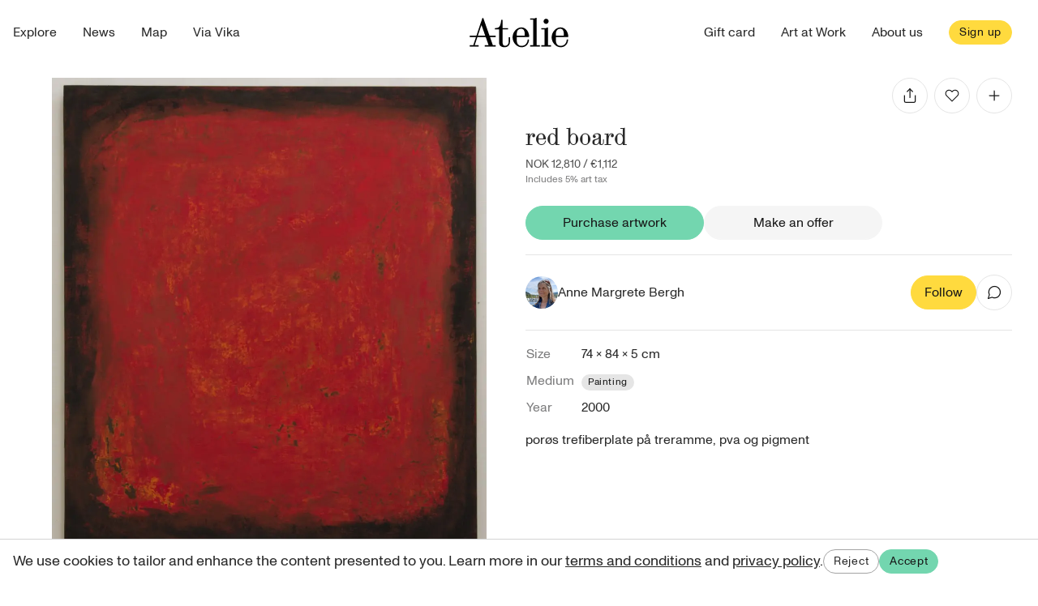

--- FILE ---
content_type: text/html; charset=utf-8
request_url: https://atelie.art/studio/anne-margrete-bergh/a/Gl55GflOyiEvgpqxGeT1
body_size: 6421
content:
<!DOCTYPE html><html lang="en"><head><meta charSet="utf-8"/><meta name="viewport" content="width=device-width"/><script>(function(){var w=window;var ic=w.Intercom;if(typeof ic==="function"){ic('reattach_activator');ic('update',w.intercomSettings);}else{var d=document;var i=function(){i.c(arguments);};i.q=[];i.c=function(args){i.q.push(args);};w.Intercom=i;var l=function(){var s=d.createElement('script');s.type='text/javascript';s.async=true;s.src='https://widget.intercom.io/widget/qq3znv2b';var x=d.getElementsByTagName('script')[0];x.parentNode.insertBefore(s,x);};if(w.attachEvent){w.attachEvent('onload',l);}else{w.addEventListener('load',l,false);}}})();</script><meta property="og:type" content="website"/><meta property="og:image:alt" content="Atelie app"/><meta property="og:image:width" content="1000"/><meta property="og:image:height" content="750"/><meta property="og:locale" content="no"/><meta property="og:site_name" content="Atelie"/><meta name="apple-itunes-app" content="app-id=1219949845"/><meta name="google-site-verification" content="-kF0e8WnHW_fYIvKzLpagWyin8ds7-OglHGXb6IrAfI"/><link rel="apple-touch-icon" sizes="180x180" href="/apple-touch-icon.png"/><link rel="icon" type="image/png" sizes="32x32" href="/favicon-32x32.png"/><link rel="icon" type="image/png" sizes="16x16" href="/favicon-16x16.png"/><link rel="manifest" href="/site.webmanifest"/><link rel="mask-icon" href="/safari-pinned-tab.svg" color="#36a878"/><meta name="msapplication-TileColor" content="#da532c"/><meta name="theme-color" content="#ffffff"/><meta name="facebook-domain-verification" content="4jwujngbnl8a9p4jy0nxtc83o0zok8"/><title>red board - Atelie</title><meta name="description" content="porøs trefiberplate på treramme, pva og pigment  "/><meta property="og:title" content="red board"/><meta property="og:description" content="porøs trefiberplate på treramme, pva og pigment  "/><meta property="og:image" content="https://lh3.googleusercontent.com/NvZLQDGO7EQPwCm_Jn2CHNwqn3NenE9tqT-MxLDt4UzhB90h3_0K16c98PBW8b8bghgAXA-DG4jb3AvONWCfk81V2xleWeVh4bHl9MM"/><meta name="robots" content="index,follow"/><meta name="googlebot" content="index,follow"/><meta property="og:url" content="https://atelie.art/studio/anne-margrete-bergh/a/Gl55GflOyiEvgpqxGeT1"/><meta property="product:brand" content="Anne Margrete Bergh"/><meta property="product:availability" content="in stock"/><meta property="product:price:amount" content="12810"/><meta property="product:price:currency" content="NOK"/><meta property="product:retailer_item_id" content="Gl55GflOyiEvgpqxGeT1"/><meta property="product:category" content="Kunstner &amp;gt; Kunstverk"/><meta name="next-head-count" content="33"/><noscript><img height="1" width="1" style="display:none" src="https://www.facebook.com/tr?id=289868011714778&amp;ev=PageView&amp;noscript=1"/></noscript><link rel="preload" href="/_next/static/css/820bad84f76f0bca.css" as="style"/><link rel="stylesheet" href="/_next/static/css/820bad84f76f0bca.css" data-n-g=""/><link rel="preload" href="/_next/static/css/04a2c52de4e3b414.css" as="style"/><link rel="stylesheet" href="/_next/static/css/04a2c52de4e3b414.css" data-n-p=""/><noscript data-n-css=""></noscript><script defer="" nomodule="" src="/_next/static/chunks/polyfills-c67a75d1b6f99dc8.js"></script><script src="/_next/static/chunks/webpack-59302a2565a8fb06.js" defer=""></script><script src="/_next/static/chunks/framework-93b89dc25365d5c7.js" defer=""></script><script src="/_next/static/chunks/main-54cadbe3d2d62f9b.js" defer=""></script><script src="/_next/static/chunks/pages/_app-ef1dfbb2d64944a4.js" defer=""></script><script src="/_next/static/chunks/9934-07b11800ba86dc1c.js" defer=""></script><script src="/_next/static/chunks/4753-75a010f3abed51d5.js" defer=""></script><script src="/_next/static/chunks/1179-f5c3a4c7af4028ad.js" defer=""></script><script src="/_next/static/chunks/8389-1d2036b4cc348f71.js" defer=""></script><script src="/_next/static/chunks/4646-656c9f3df950485d.js" defer=""></script><script src="/_next/static/chunks/8021-4e1c2ddd519c791e.js" defer=""></script><script src="/_next/static/chunks/3164-c3eb48149bb64ddf.js" defer=""></script><script src="/_next/static/chunks/7289-ee7cc9bdb46c4915.js" defer=""></script><script src="/_next/static/chunks/pages/studio/%5BpermalinkOrId%5D/a/%5BartworkId%5D-f883b4f3c9eaae98.js" defer=""></script><script src="/_next/static/h_JRQkoAzAP0-5UWC-WtO/_buildManifest.js" defer=""></script><script src="/_next/static/h_JRQkoAzAP0-5UWC-WtO/_ssgManifest.js" defer=""></script><style data-styled="" data-styled-version="5.3.11"></style></head><body><div id="__next" data-reactroot=""><div class="fixed top-0 left-0 z-50 w-full md:w-auto md:left-2/4 md:transform md:-translate-x-2/4 md:mt-2" data-testid="Toasts"></div><div class="flex flex-col min-h-screen"><div data-testid="NavBar" class="relative w-full mx-auto max-w-screen-2xl"><div class="relative z-40 flex items-center justify-center h-20 px-4 bg-white"><div class="flex-1"><ul data-testid="NavBar_items_start" class="hidden -ml-2 lg:-ml-4 md:flex"><li><a class="inline-block py-2 text-xl md:font-normal md:font-sans md:text-base md:p-2 md:hover:underline lg:p-4" href="/">Explore</a></li><li><a class="inline-block py-2 text-xl md:font-normal md:font-sans md:text-base md:p-2 md:hover:underline lg:p-4" href="/k/aktuelt">News</a></li><li><a class="inline-block py-2 text-xl md:font-normal md:font-sans md:text-base md:p-2 md:hover:underline lg:p-4" href="/map">Map</a></li><li><a class="inline-block py-2 text-xl md:font-normal md:font-sans md:text-base md:p-2 md:hover:underline lg:p-4" href="/vika">Via Vika</a></li></ul><div class="md:hidden"><button type="button" class="flex justify-center relative relative border text-center rounded-full transition-colors overflow-hidden inline-flex items-center justify-center font-normal border-gray-400 hover:bg-gray-100 hover:text-gray-700 py-1 px-3 text-sm tracking-wider"><span class="absolute flex outline-none" style="transform:translateY(-200px) translateZ(0)"><svg class="animate-spin h-3 w-3" xmlns="http://www.w3.org/2000/svg" fill="none" viewBox="0 0 24 24"><circle class="opacity-25" cx="12" cy="12" r="10" stroke="currentColor" stroke-width="4"></circle><path class="opacity-75" fill="currentColor" d="M4 12a8 8 0 018-8V0C5.373 0 0 5.373 0 12h4zm2 5.291A7.962 7.962 0 014 12H0c0 3.042 1.135 5.824 3 7.938l3-2.647z"></path></svg></span><span><span style="opacity:1">Meny</span></span></button></div></div><h1 class="flex justify-center" aria-label="Atelie"><a class="flex justify-center w-20 sm:w-32" aria-label="Atelie home" href="/"><img src="/logo/wordmark-black.svg" alt="Atelie"/></a></h1><div class="flex items-center justify-end flex-1 flex-shrink-0"><ul class="hidden -ml-4 md:flex"><li><a class="inline-block py-2 text-xl md:font-normal md:font-sans md:text-base md:p-2 md:hover:underline lg:p-4" href="/giftcard">Gift card</a></li><li><a class="inline-block py-2 text-xl md:font-normal md:font-sans md:text-base md:p-2 md:hover:underline lg:p-4" href="/a/art-at-work">Art at Work</a></li><li><a class="inline-block py-2 text-xl md:font-normal md:font-sans md:text-base md:p-2 md:hover:underline lg:p-4" href="/a/about">About us</a></li></ul><div class="flex-shrink-0" style="opacity:1;transform:none"><button type="button" class="md:m-2 lg:m-4 relative border text-center rounded-full transition-colors overflow-hidden inline-flex items-center justify-center font-normal bg-yellow border-yellow hover:bg-yellow-200 hover:border-yellow-200 text-gray-900 py-1 px-3 text-sm tracking-wider"><span class="absolute flex outline-none" style="transform:translateY(-200px) translateZ(0)"><svg class="animate-spin h-3 w-3" xmlns="http://www.w3.org/2000/svg" fill="none" viewBox="0 0 24 24"><circle class="opacity-25" cx="12" cy="12" r="10" stroke="currentColor" stroke-width="4"></circle><path class="opacity-75" fill="currentColor" d="M4 12a8 8 0 018-8V0C5.373 0 0 5.373 0 12h4zm2 5.291A7.962 7.962 0 014 12H0c0 3.042 1.135 5.824 3 7.938l3-2.647z"></path></svg></span><span style="transform:none">Sign up</span></button></div></div></div><nav class="absolute bg-white w-full  z-20" style="opacity:0;transform:translateX(-100%) translateZ(0)"><div class="h-screen"><ul class="pl-4 text-left"><li><a class="inline-block py-2 text-xl md:font-normal md:font-sans md:text-base md:p-2 md:hover:underline lg:p-4" href="/">Explore</a></li><li><a class="inline-block py-2 text-xl md:font-normal md:font-sans md:text-base md:p-2 md:hover:underline lg:p-4" href="/k/aktuelt">News</a></li><li><a class="inline-block py-2 text-xl md:font-normal md:font-sans md:text-base md:p-2 md:hover:underline lg:p-4" href="/map">Map</a></li><li><a class="inline-block py-2 text-xl md:font-normal md:font-sans md:text-base md:p-2 md:hover:underline lg:p-4" href="/vika">Via Vika</a></li><li><a class="inline-block py-2 text-xl md:font-normal md:font-sans md:text-base md:p-2 md:hover:underline lg:p-4" href="/giftcard">Gift card</a></li><li><a class="inline-block py-2 text-xl md:font-normal md:font-sans md:text-base md:p-2 md:hover:underline lg:p-4" href="/a/art-at-work">Art at Work</a></li><li><a class="inline-block py-2 text-xl md:font-normal md:font-sans md:text-base md:p-2 md:hover:underline lg:p-4" href="/a/about">About us</a></li><li><a class="inline-block py-2 text-xl md:font-normal md:font-sans md:text-base md:p-2 md:hover:underline lg:p-4" href="https://apps.apple.com/no/app/atelier/id1219949845">Download iOS App</a></li></ul></div></nav></div><main class="flex-1"><div class="container px-4 mx-auto mb-8 md:px-8 lg:pt-4"><div class="relative grid items-start gap-4 md:overflow-x-hidden lg:grid-cols-2"><div class="relative"><div class="flex items-center mb-3 lg:hidden"><div class="flex-1"></div><div class="flex items-center space-x-2 justify-end" data-testid="ArtworkView_HeaderActions_Top"><button aria-label="Share" title="Share" class="inline-flex h-11 w-11 items-center justify-center rounded-full border border-gray-200 bg-white text-gray-900 transition-colors hover:bg-gray-100"><svg xmlns="http://www.w3.org/2000/svg" width="20" height="20" viewBox="0 0 24 24" fill="none" stroke="currentColor" stroke-width="1.5" stroke-linecap="round" stroke-linejoin="round"><path d="M4 12v8a2 2 0 0 0 2 2h12a2 2 0 0 0 2-2v-8"></path><polyline points="16 6 12 2 8 6"></polyline><line x1="12" y1="2" x2="12" y2="15"></line></svg></button><button type="button" disabled="" title="Add as favorite" aria-label="Add as favorite" class="inline-flex h-11 w-11 items-center justify-center rounded-full border border-gray-200 bg-white text-gray-900 transition-colors hover:bg-gray-100"><svg xmlns="http://www.w3.org/2000/svg" width="18" height="18" viewBox="0 0 24 24" fill="none" stroke="currentColor" stroke-width="1.5" stroke-linecap="round" stroke-linejoin="round"><path d="M20.84 4.61a5.5 5.5 0 0 0-7.78 0L12 5.67l-1.06-1.06a5.5 5.5 0 0 0-7.78 7.78l1.06 1.06L12 21.23l7.78-7.78 1.06-1.06a5.5 5.5 0 0 0 0-7.78z"></path></svg></button><button type="button" class="inline-flex h-11 w-11 items-center justify-center rounded-full border border-gray-200 bg-white text-gray-900 transition-colors hover:bg-gray-100 focus:outline-none focus-visible:ring focus-visible:ring-gray-300" aria-label="Add to collection" title="Add to collection"><svg xmlns="http://www.w3.org/2000/svg" width="20" height="20" viewBox="0 0 24 24" fill="none" stroke="currentColor" stroke-width="1.5" stroke-linecap="round" stroke-linejoin="round"><line x1="12" y1="5" x2="12" y2="19"></line><line x1="5" y1="12" x2="19" y2="12"></line></svg></button></div></div><div><div class="space-x-4 styles_slider__pc9tU"><div class="styles_item__gE6cC flex justify-center object-contain"><div class="relative"><span style="box-sizing:border-box;display:inline-block;overflow:hidden;width:initial;height:initial;background:none;opacity:1;border:0;margin:0;padding:0;position:relative;max-width:100%"><span style="box-sizing:border-box;display:block;width:initial;height:initial;background:none;opacity:1;border:0;margin:0;padding:0;max-width:100%"><img style="display:block;max-width:100%;width:initial;height:initial;background:none;opacity:1;border:0;margin:0;padding:0" alt="" aria-hidden="true" src="data:image/svg+xml,%3csvg%20xmlns=%27http://www.w3.org/2000/svg%27%20version=%271.1%27%20width=%271181%27%20height=%271181%27/%3e"/></span><img alt="" draggable="false" src="[data-uri]" decoding="async" data-nimg="intrinsic" style="position:absolute;top:0;left:0;bottom:0;right:0;box-sizing:border-box;padding:0;border:none;margin:auto;display:block;width:0;height:0;min-width:100%;max-width:100%;min-height:100%;max-height:100%;object-fit:contain"/><noscript><img alt="" draggable="false" srcSet="/_next/image?url=https%3A%2F%2Flh3.googleusercontent.com%2FNvZLQDGO7EQPwCm_Jn2CHNwqn3NenE9tqT-MxLDt4UzhB90h3_0K16c98PBW8b8bghgAXA-DG4jb3AvONWCfk81V2xleWeVh4bHl9MM%3Ds1200&amp;w=1200&amp;q=75 1x, /_next/image?url=https%3A%2F%2Flh3.googleusercontent.com%2FNvZLQDGO7EQPwCm_Jn2CHNwqn3NenE9tqT-MxLDt4UzhB90h3_0K16c98PBW8b8bghgAXA-DG4jb3AvONWCfk81V2xleWeVh4bHl9MM%3Ds1200&amp;w=3840&amp;q=75 2x" src="/_next/image?url=https%3A%2F%2Flh3.googleusercontent.com%2FNvZLQDGO7EQPwCm_Jn2CHNwqn3NenE9tqT-MxLDt4UzhB90h3_0K16c98PBW8b8bghgAXA-DG4jb3AvONWCfk81V2xleWeVh4bHl9MM%3Ds1200&amp;w=3840&amp;q=75" decoding="async" data-nimg="intrinsic" style="position:absolute;top:0;left:0;bottom:0;right:0;box-sizing:border-box;padding:0;border:none;margin:auto;display:block;width:0;height:0;min-width:100%;max-width:100%;min-height:100%;max-height:100%;object-fit:contain" loading="lazy"/></noscript></span></div></div></div></div></div><div class="flex flex-col text-center lg:text-left overflow-x-auto"><div class="mb-2 lg:mb-4"><div class="hidden lg:flex justify-end mb-3"><div class="flex items-center space-x-2 justify-end"><button aria-label="Share" title="Share" class="inline-flex h-11 w-11 items-center justify-center rounded-full border border-gray-200 bg-white text-gray-900 transition-colors hover:bg-gray-100"><svg xmlns="http://www.w3.org/2000/svg" width="20" height="20" viewBox="0 0 24 24" fill="none" stroke="currentColor" stroke-width="1.5" stroke-linecap="round" stroke-linejoin="round"><path d="M4 12v8a2 2 0 0 0 2 2h12a2 2 0 0 0 2-2v-8"></path><polyline points="16 6 12 2 8 6"></polyline><line x1="12" y1="2" x2="12" y2="15"></line></svg></button><button type="button" disabled="" title="Add as favorite" aria-label="Add as favorite" class="inline-flex h-11 w-11 items-center justify-center rounded-full border border-gray-200 bg-white text-gray-900 transition-colors hover:bg-gray-100"><svg xmlns="http://www.w3.org/2000/svg" width="18" height="18" viewBox="0 0 24 24" fill="none" stroke="currentColor" stroke-width="1.5" stroke-linecap="round" stroke-linejoin="round"><path d="M20.84 4.61a5.5 5.5 0 0 0-7.78 0L12 5.67l-1.06-1.06a5.5 5.5 0 0 0-7.78 7.78l1.06 1.06L12 21.23l7.78-7.78 1.06-1.06a5.5 5.5 0 0 0 0-7.78z"></path></svg></button><button type="button" class="inline-flex h-11 w-11 items-center justify-center rounded-full border border-gray-200 bg-white text-gray-900 transition-colors hover:bg-gray-100 focus:outline-none focus-visible:ring focus-visible:ring-gray-300" aria-label="Add to collection" title="Add to collection"><svg xmlns="http://www.w3.org/2000/svg" width="20" height="20" viewBox="0 0 24 24" fill="none" stroke="currentColor" stroke-width="1.5" stroke-linecap="round" stroke-linejoin="round"><line x1="12" y1="5" x2="12" y2="19"></line><line x1="5" y1="12" x2="19" y2="12"></line></svg></button></div></div><h1 class="flex-1 font-serif text-xl md:text-3xl">red board</h1><div class="mb-2"><div class="text-xl"><span class="truncate text-sm text-gray-600">12 810 kr<!-- --> / <!-- -->1 112 €</span></div><div class="text-xs text-muted">Includes 5% art tax</div></div></div><div class="mb-4"><div class="space-y-4"><div class="space-y-2"><div class="flex flex-col items-center gap-3 md:flex-row md:items-start md:justify-start"><div class="w-full max-w-sm md:w-auto md:max-w-none"><div><button type="button" disabled="" class="mb-0.5 w-full md:w-auto md:min-w-[220px] relative border text-center rounded-full transition-colors overflow-hidden inline-flex items-center justify-center font-normal bg-green-200 border-green-200 hover:bg-green-100 hover:border-green-100 text-gray-900 opacity-60 pointer-events-none py-2 pr-4 pl-4" color="green"><span class="absolute flex outline-none" style="transform:translateY(-200px) translateZ(0)"><svg class="animate-spin h-5 w-5" xmlns="http://www.w3.org/2000/svg" fill="none" viewBox="0 0 24 24"><circle class="opacity-25" cx="12" cy="12" r="10" stroke="currentColor" stroke-width="4"></circle><path class="opacity-75" fill="currentColor" d="M4 12a8 8 0 018-8V0C5.373 0 0 5.373 0 12h4zm2 5.291A7.962 7.962 0 014 12H0c0 3.042 1.135 5.824 3 7.938l3-2.647z"></path></svg></span><span>Purchase artwork</span></button></div><div class="text-sm text-muted"></div></div><div class="w-full max-w-sm md:w-auto md:max-w-none"><button type="button" disabled="" class="mb-0.5 w-full md:w-auto md:min-w-[220px] relative border text-center rounded-full transition-colors overflow-hidden inline-flex items-center justify-center font-normal bg-gray-100 border-gray-100 hover:bg-gray-50 hover:border-gray-50 text-gray-900 opacity-60 pointer-events-none py-2 pr-4 pl-4"><span class="absolute flex outline-none" style="transform:translateY(-200px) translateZ(0)"><svg class="animate-spin h-5 w-5" xmlns="http://www.w3.org/2000/svg" fill="none" viewBox="0 0 24 24"><circle class="opacity-25" cx="12" cy="12" r="10" stroke="currentColor" stroke-width="4"></circle><path class="opacity-75" fill="currentColor" d="M4 12a8 8 0 018-8V0C5.373 0 0 5.373 0 12h4zm2 5.291A7.962 7.962 0 014 12H0c0 3.042 1.135 5.824 3 7.938l3-2.647z"></path></svg></span><span>Make an offer</span></button></div></div></div><hr class="my-8 border-t border-gray-200"/><div class="flex items-center justify-between py-2"><div class="flex items-center gap-3"><img src="https://firebasestorage.googleapis.com/v0/b/atelier-97891.appspot.com/o/users%2FCWryTng635XCCoXK0ROKLiHjWNa2%2Fprofile.png?alt=media&amp;token=f1e6415f-0070-476f-9bf0-6e789ea88724" alt="" class="h-10 w-10 rounded-full object-cover"/><div class="min-w-0"><a href="/studio/anne-margrete-bergh" class="font-medium cursor-pointer hover:underline">Anne Margrete Bergh</a></div></div><div class="flex items-center gap-3"><button type="button" disabled="" class="relative border text-center rounded-full transition-colors overflow-hidden inline-flex items-center justify-center font-normal bg-yellow border-yellow hover:bg-yellow-200 hover:border-yellow-200 text-gray-900 opacity-60 pointer-events-none py-2 pr-4 pl-4"><span class="absolute flex outline-none" style="transform:translateY(-200px) translateZ(0)"><svg class="animate-spin h-5 w-5" xmlns="http://www.w3.org/2000/svg" fill="none" viewBox="0 0 24 24"><circle class="opacity-25" cx="12" cy="12" r="10" stroke="currentColor" stroke-width="4"></circle><path class="opacity-75" fill="currentColor" d="M4 12a8 8 0 018-8V0C5.373 0 0 5.373 0 12h4zm2 5.291A7.962 7.962 0 014 12H0c0 3.042 1.135 5.824 3 7.938l3-2.647z"></path></svg></span><span>Follow</span></button><button type="button" aria-label="Message" title="Message" class="inline-flex h-11 w-11 items-center justify-center rounded-full border border-gray-200 bg-white text-gray-900 transition-colors hover:bg-gray-100 disabled:opacity-60" disabled=""><svg xmlns="http://www.w3.org/2000/svg" width="24" height="24" viewBox="0 0 24 24" fill="none" stroke="currentColor" stroke-width="1.5" stroke-linecap="round" stroke-linejoin="round" class="h-5 w-5"><path d="M21 11.5a8.38 8.38 0 0 1-.9 3.8 8.5 8.5 0 0 1-7.6 4.7 8.38 8.38 0 0 1-3.8-.9L3 21l1.9-5.7a8.38 8.38 0 0 1-.9-3.8 8.5 8.5 0 0 1 4.7-7.6 8.38 8.38 0 0 1 3.8-.9h.5a8.48 8.48 0 0 1 8 8v.5z"></path></svg></button></div></div><hr class="my-8 border-t border-gray-200"/><div class="mb-4 space-y-2 text-left"><table><tbody><tr><th class="pb-2 pr-2 font-normal text-left text-muted">Size</th><td class="pb-2">74 × 84 × 5 cm</td></tr><tr><th class="pb-2 pr-2 font-normal text-left text-muted">Medium</th><td class="pb-2"><ul class="flex flex-row gap-2"><li><div class="inline-flex items-center justify-center px-2 text-xs tracking-wider rounded-full whitespace-nowrap leading-none min-h-[1.25rem] bg-gray-200 text-gray-900" style="min-width:1.25rem">Painting</div></li></ul></td></tr><tr><th class="pb-2 pr-2 font-normal text-left text-muted">Year</th><td class="pb-2">2000</td></tr></tbody></table><div><div class="whitespace-pre-wrap">porøs trefiberplate på treramme, pva og pigment  </div></div></div></div></div></div></div></div></main></div><div class="grid grid-cols-12 p-4 md:pt-6 md:pb-6 md:pt-12 md:pb-12 bg-yellow-200"><div class="col-span-0 md:col-span-3"></div><div class="col-span-12 md:col-span-6"><div class="flex flex-col items-center justify-center"><div class="pt-6 pb-6"><div class="flex flex-col items-center justify-center"><h1 class="text-center text-4xl font-serif">Sign up for our newsletter</h1><p class="pt-4">Get curated art recommendations, updates, and alerts on new releases.</p><form class="self-stretch pt-6 pl-6 pr-6 md:pl-24 md:pr-24"><fieldset class="flex flex-col"><div><div class="relative flex"><input type="text" id="email" style="font-size:16px" class="bg-yellow-200 appearance-none w-full focus:border-gray-900 outline-none disabled:opacity-60 py-2 px-0 border-gray-400 border-b focus:outline-none" placeholder="Email" name="email"/></div></div></fieldset><div class="flex flex-col pt-6"><button type="submit" class="shadow-md self-center relative border text-center rounded-full transition-colors overflow-hidden inline-flex items-center justify-center font-normal bg-black border-black hover:bg-gray-800 hover:border-opacity-90 text-white py-2 pr-4 pl-4"><span class="absolute flex outline-none" style="transform:translateY(-200px) translateZ(0)"><svg class="animate-spin h-5 w-5" xmlns="http://www.w3.org/2000/svg" fill="none" viewBox="0 0 24 24"><circle class="opacity-25" cx="12" cy="12" r="10" stroke="currentColor" stroke-width="4"></circle><path class="opacity-75" fill="currentColor" d="M4 12a8 8 0 018-8V0C5.373 0 0 5.373 0 12h4zm2 5.291A7.962 7.962 0 014 12H0c0 3.042 1.135 5.824 3 7.938l3-2.647z"></path></svg></span><span>Sign me up</span></button></div></form></div></div></div></div><div class="col-span-0 md:col-span-3"></div></div><div class="p-4 bg-yellow"><nav class="relative flex flex-col max-w-screen-lg mx-auto mb-8 md:items-end md:flex-row h-24"><div class="flex flex-col md:flex-row md:flex-1 md:justify-around md:items-center"><div><a class="inline md:px-4 hover:underline" href="/a/about">About Atelie</a></div><div><a class="inline md:px-4 hover:underline" href="/terms">Terms</a></div><div><a class="inline md:px-4 hover:underline" href="https://apps.apple.com/no/app/atelier/id1219949845">Download iOS App</a></div></div><div class="absolute bottom-0 right-0 flex items-center justify-center order-last md:static md:order-none"><div class="w-20 md:w-24"><svg version="1.1" xmlns="http://www.w3.org/2000/svg" viewBox="0 0 474 502" class="w-full h-full fill-current"><g><path d="M247.7,24.8h-14.9l-93.4,275.9H31.9v21.4h100.3L88.7,450.7H32.2v21.4h140.9v-21.4h-61.7l43.5-128.5H286l45.4,128.5h-60.4 v21.4h51.3l49.3-0.6l43.5,0.6h27.9v-21.4H399l-45.7-128.5h89.8v-21.4h-97.4L247.7,24.8z M162,300.7l56.5-166.8h0.6l59.1,166.8H162z
"></path></g></svg></div></div><div class="flex flex-col md:flex-row md:flex-1 md:justify-around md:items-center"><div><button class="inline md:px-4 hover:underline appearance-none">Contact us</button></div><div><a class="inline md:px-4 hover:underline" href="https://facebook.com/atelieropenart">Facebook</a></div><div><a class="inline md:px-4 hover:underline" href="https://www.instagram.com/atelieart_">Instagram</a></div></div></nav><div class="text-xs md:text-center">© Atelie <!-- -->2026</div></div></div><script id="__NEXT_DATA__" type="application/json">{"props":{"pageProps":{"artworkId":"Gl55GflOyiEvgpqxGeT1","initialApolloState":{"StudioListItem:CWryTng635XCCoXK0ROKLiHjWNa2":{"__typename":"StudioListItem","id":"CWryTng635XCCoXK0ROKLiHjWNa2","permalinkOrId":"anne-margrete-bergh","name":"Anne Margrete Bergh","photoUrl":"https://firebasestorage.googleapis.com/v0/b/atelier-97891.appspot.com/o/users%2FCWryTng635XCCoXK0ROKLiHjWNa2%2Fprofile.png?alt=media\u0026token=f1e6415f-0070-476f-9bf0-6e789ea88724","address":null},"ArtworkImage:img_DQGx_aZvALnSkxTPcO3w4":{"__typename":"ArtworkImage","id":"img_DQGx_aZvALnSkxTPcO3w4","servingUrl":"https://lh3.googleusercontent.com/NvZLQDGO7EQPwCm_Jn2CHNwqn3NenE9tqT-MxLDt4UzhB90h3_0K16c98PBW8b8bghgAXA-DG4jb3AvONWCfk81V2xleWeVh4bHl9MM","url":"https://firebasestorage.googleapis.com/v0/b/atelier-97891.appspot.com/o/studios%2FCWryTng635XCCoXK0ROKLiHjWNa2%2FGl55GflOyiEvgpqxGeT1%2Fimg_DQGx_aZvALnSkxTPcO3w4.png?alt=media\u0026token=9e76e8ae-d21e-4625-a7ee-21fefc20dc5f","width":1181,"height":1322,"order":1},"Artwork:Gl55GflOyiEvgpqxGeT1":{"__typename":"Artwork","id":"Gl55GflOyiEvgpqxGeT1","title":"red board","infoText":"porøs trefiberplate på treramme, pva og pigment  ","currency":"NOK","price":12810,"basePrice":12200,"formattedPrice":{"__typename":"FormattedCurrency","formatted":"12 810 NOK","value":12810},"bkhPrice":610,"amount":0,"width":74,"height":84,"depth":5,"status":"for_sale","year":2000,"studio":{"__ref":"StudioListItem:CWryTng635XCCoXK0ROKLiHjWNa2"},"images":[{"__ref":"ArtworkImage:img_DQGx_aZvALnSkxTPcO3w4"}],"accountAuthorized":true,"techniques":["Painting"],"rental":false,"location":null,"condition":null,"notes":null},"ROOT_QUERY":{"__typename":"Query","artwork({\"id\":\"Gl55GflOyiEvgpqxGeT1\"})":{"__ref":"Artwork:Gl55GflOyiEvgpqxGeT1"},"featureToggles":{"__typename":"FeatureToggles","enableRedeemCoupon":true}}}},"__N_SSG":true},"page":"/studio/[permalinkOrId]/a/[artworkId]","query":{"permalinkOrId":"anne-margrete-bergh","artworkId":"Gl55GflOyiEvgpqxGeT1"},"buildId":"h_JRQkoAzAP0-5UWC-WtO","isFallback":false,"gsp":true,"scriptLoader":[]}</script></body></html>

--- FILE ---
content_type: text/css; charset=utf-8
request_url: https://atelie.art/_next/static/css/04a2c52de4e3b414.css
body_size: 58
content:
.styles_slider__pc9tU{position:relative;height:100%;display:flex;scroll-snap-type:x mandatory;overflow-x:auto;scroll-behavior:smooth;-ms-overflow-style:none;scrollbar-width:none}.styles_draggable__jf7Z3{cursor:grab}.styles_draggable__jf7Z3:active{cursor:grabbing}.styles_slider__pc9tU::-webkit-scrollbar{display:none}.styles_item__gE6cC{width:100%;height:100%;flex-shrink:0;scroll-snap-align:center}.styles_item__gE6cC>*{height:100%;object-fit:contain}

--- FILE ---
content_type: application/javascript; charset=utf-8
request_url: https://atelie.art/_next/static/chunks/4795-5188d2822029d02f.js
body_size: 6775
content:
(self.webpackChunk_N_E=self.webpackChunk_N_E||[]).push([[4795],{61715:function(e,t,n){"use strict";n.d(t,{Lm:function(){return f}});var i=n(67294);var o=e=>{const t=i.useRef(e);return i.useEffect((()=>{t.current=e})),t};const s=(e,t=100,n=!1)=>{const s=o(e),r=i.useRef(),a=[t,n,s];function l(){r.current&&clearTimeout(r.current),r.current=void 0}function u(){r.current=void 0}return i.useEffect((()=>l),a),i.useCallback((function(){const e=arguments,{current:i}=r;if(void 0===i&&n)return r.current=setTimeout(u,t),s.current.apply(null,e);i&&clearTimeout(i),r.current=setTimeout((()=>{r.current=void 0,s.current.apply(null,e)}),t)}),a)};var r=function(e,t,n,o){const s=i.useRef(n),r=i.useRef(o);i.useEffect((()=>{s.current=n,r.current=o})),i.useEffect((()=>{const n=e&&"current"in e?e.current:e;if(!n)return;let i=0;function o(...e){i||s.current.apply(this,e)}n.addEventListener(t,o);const a=r.current;return()=>{i=1,n.removeEventListener(t,o),a&&a()}}),[e,t])};const a={},l="undefined"===typeof window?null:window,u=l&&"undefined"!==typeof l.visualViewport?l.visualViewport:null,d=()=>[document.documentElement.clientWidth,document.documentElement.clientHeight],c=function(e){void 0===e&&(e=a);const{wait:t,leading:n,initialWidth:o=0,initialHeight:c=0}=e,[f,h]=((e,t,n)=>{const o=i.useState(e);return[o[0],s(o[1],t,n)]})("undefined"===typeof document?[o,c]:d,t,n),p=()=>h(d);return r(l,"resize",p),r(u,"resize",p),r(l,"orientationchange",p),f},f=e=>c(e)[0]},8411:function(e){function t(e){e=e||{},google.maps.OverlayView.apply(this,arguments),this.content_=e.content||"",this.disableAutoPan_=e.disableAutoPan||!1,this.maxWidth_=e.maxWidth||0,this.pixelOffset_=e.pixelOffset||new google.maps.Size(0,0),this.position_=e.position||new google.maps.LatLng(0,0),this.zIndex_=e.zIndex||null,this.boxClass_=e.boxClass||"infoBox",this.boxStyle_=e.boxStyle||{},this.closeBoxMargin_=e.closeBoxMargin||"2px",this.closeBoxURL_=e.closeBoxURL||"http://www.google.com/intl/en_us/mapfiles/close.gif",""===e.closeBoxURL&&(this.closeBoxURL_=""),this.infoBoxClearance_=e.infoBoxClearance||new google.maps.Size(1,1),"undefined"===typeof e.visible&&("undefined"===typeof e.isHidden?e.visible=!0:e.visible=!e.isHidden),this.isHidden_=!e.visible,this.alignBottom_=e.alignBottom||!1,this.pane_=e.pane||"floatPane",this.enableEventPropagation_=e.enableEventPropagation||!1,this.div_=null,this.closeListener_=null,this.moveListener_=null,this.mapListener_=null,this.contextListener_=null,this.eventListeners_=null,this.fixedWidthSet_=null}t.prototype=new google.maps.OverlayView,t.prototype.createInfoBoxDiv_=function(){var e,t,n,i=this,o=function(e){e.cancelBubble=!0,e.stopPropagation&&e.stopPropagation()};if(!this.div_){if(this.div_=document.createElement("div"),this.setBoxStyle_(),"undefined"===typeof this.content_.nodeType?this.div_.innerHTML=this.getCloseBoxImg_()+this.content_:(this.div_.innerHTML=this.getCloseBoxImg_(),this.div_.appendChild(this.content_)),this.getPanes()[this.pane_].appendChild(this.div_),this.addClickHandler_(),this.div_.style.width?this.fixedWidthSet_=!0:0!==this.maxWidth_&&this.div_.offsetWidth>this.maxWidth_?(this.div_.style.width=this.maxWidth_,this.fixedWidthSet_=!0):(n=this.getBoxWidths_(),this.div_.style.width=this.div_.offsetWidth-n.left-n.right+"px",this.fixedWidthSet_=!1),this.panBox_(this.disableAutoPan_),!this.enableEventPropagation_){for(this.eventListeners_=[],t=["mousedown","mouseover","mouseout","mouseup","click","dblclick","touchstart","touchend","touchmove"],e=0;e<t.length;e++)this.eventListeners_.push(google.maps.event.addDomListener(this.div_,t[e],o));this.eventListeners_.push(google.maps.event.addDomListener(this.div_,"mouseover",(function(e){this.style.cursor="default"})))}this.contextListener_=google.maps.event.addDomListener(this.div_,"contextmenu",(function(e){e.returnValue=!1,e.preventDefault&&e.preventDefault(),i.enableEventPropagation_||o(e)})),google.maps.event.trigger(this,"domready")}},t.prototype.getCloseBoxImg_=function(){var e="";return""!==this.closeBoxURL_&&(e="<img",e+=" src='"+this.closeBoxURL_+"'",e+=" align=right",e+=" style='",e+=" position: relative;",e+=" cursor: pointer;",e+=" margin: "+this.closeBoxMargin_+";",e+="'>"),e},t.prototype.addClickHandler_=function(){var e;""!==this.closeBoxURL_?(e=this.div_.firstChild,this.closeListener_=google.maps.event.addDomListener(e,"click",this.getCloseClickHandler_())):this.closeListener_=null},t.prototype.getCloseClickHandler_=function(){var e=this;return function(t){t.cancelBubble=!0,t.stopPropagation&&t.stopPropagation(),google.maps.event.trigger(e,"closeclick"),e.close()}},t.prototype.panBox_=function(e){var t,n=0,i=0;if(!e&&(t=this.getMap())instanceof google.maps.Map){t.getBounds().contains(this.position_)||t.setCenter(this.position_),t.getBounds();var o=t.getDiv(),s=o.offsetWidth,r=o.offsetHeight,a=this.pixelOffset_.width,l=this.pixelOffset_.height,u=this.div_.offsetWidth,d=this.div_.offsetHeight,c=this.infoBoxClearance_.width,f=this.infoBoxClearance_.height,h=this.getProjection().fromLatLngToContainerPixel(this.position_);if(h.x<-a+c?n=h.x+a-c:h.x+u+a+c>s&&(n=h.x+u+a+c-s),this.alignBottom_?h.y<-l+f+d?i=h.y+l-f-d:h.y+l+f>r&&(i=h.y+l+f-r):h.y<-l+f?i=h.y+l-f:h.y+d+l+f>r&&(i=h.y+d+l+f-r),0!==n||0!==i){t.getCenter();t.panBy(n,i)}}},t.prototype.setBoxStyle_=function(){var e,t;if(this.div_){for(e in this.div_.className=this.boxClass_,this.div_.style.cssText="",t=this.boxStyle_)t.hasOwnProperty(e)&&(this.div_.style[e]=t[e]);this.div_.style.WebkitTransform="translateZ(0)","undefined"!==typeof this.div_.style.opacity&&""!==this.div_.style.opacity&&(this.div_.style.MsFilter='"progid:DXImageTransform.Microsoft.Alpha(Opacity='+100*this.div_.style.opacity+')"',this.div_.style.filter="alpha(opacity="+100*this.div_.style.opacity+")"),this.div_.style.position="absolute",this.div_.style.visibility="hidden",null!==this.zIndex_&&(this.div_.style.zIndex=this.zIndex_),this.div_.style.overflow||(this.div_.style.overflow="auto")}},t.prototype.getBoxWidths_=function(){var e,t={top:0,bottom:0,left:0,right:0},n=this.div_;return document.defaultView&&document.defaultView.getComputedStyle?(e=n.ownerDocument.defaultView.getComputedStyle(n,""))&&(t.top=parseInt(e.borderTopWidth,10)||0,t.bottom=parseInt(e.borderBottomWidth,10)||0,t.left=parseInt(e.borderLeftWidth,10)||0,t.right=parseInt(e.borderRightWidth,10)||0):document.documentElement.currentStyle&&n.currentStyle&&(t.top=parseInt(n.currentStyle.borderTopWidth,10)||0,t.bottom=parseInt(n.currentStyle.borderBottomWidth,10)||0,t.left=parseInt(n.currentStyle.borderLeftWidth,10)||0,t.right=parseInt(n.currentStyle.borderRightWidth,10)||0),t},t.prototype.onRemove=function(){this.div_&&(this.div_.parentNode.removeChild(this.div_),this.div_=null)},t.prototype.draw=function(){this.createInfoBoxDiv_();var e=this.getProjection().fromLatLngToDivPixel(this.position_);this.div_.style.left=e.x+this.pixelOffset_.width+"px",this.alignBottom_?this.div_.style.bottom=-(e.y+this.pixelOffset_.height)+"px":this.div_.style.top=e.y+this.pixelOffset_.height+"px",this.isHidden_?this.div_.style.visibility="hidden":this.div_.style.visibility="visible"},t.prototype.setOptions=function(e){"undefined"!==typeof e.boxClass&&(this.boxClass_=e.boxClass,this.setBoxStyle_()),"undefined"!==typeof e.boxStyle&&(this.boxStyle_=e.boxStyle,this.setBoxStyle_()),"undefined"!==typeof e.content&&this.setContent(e.content),"undefined"!==typeof e.disableAutoPan&&(this.disableAutoPan_=e.disableAutoPan),"undefined"!==typeof e.maxWidth&&(this.maxWidth_=e.maxWidth),"undefined"!==typeof e.pixelOffset&&(this.pixelOffset_=e.pixelOffset),"undefined"!==typeof e.alignBottom&&(this.alignBottom_=e.alignBottom),"undefined"!==typeof e.position&&this.setPosition(e.position),"undefined"!==typeof e.zIndex&&this.setZIndex(e.zIndex),"undefined"!==typeof e.closeBoxMargin&&(this.closeBoxMargin_=e.closeBoxMargin),"undefined"!==typeof e.closeBoxURL&&(this.closeBoxURL_=e.closeBoxURL),"undefined"!==typeof e.infoBoxClearance&&(this.infoBoxClearance_=e.infoBoxClearance),"undefined"!==typeof e.isHidden&&(this.isHidden_=e.isHidden),"undefined"!==typeof e.visible&&(this.isHidden_=!e.visible),"undefined"!==typeof e.enableEventPropagation&&(this.enableEventPropagation_=e.enableEventPropagation),this.div_&&this.draw()},t.prototype.setContent=function(e){this.content_=e,this.div_&&(this.closeListener_&&(google.maps.event.removeListener(this.closeListener_),this.closeListener_=null),this.fixedWidthSet_||(this.div_.style.width=""),"undefined"===typeof e.nodeType?this.div_.innerHTML=this.getCloseBoxImg_()+e:(this.div_.innerHTML=this.getCloseBoxImg_(),this.div_.appendChild(e)),this.fixedWidthSet_||(this.div_.style.width=this.div_.offsetWidth+"px","undefined"===typeof e.nodeType?this.div_.innerHTML=this.getCloseBoxImg_()+e:(this.div_.innerHTML=this.getCloseBoxImg_(),this.div_.appendChild(e))),this.addClickHandler_()),google.maps.event.trigger(this,"content_changed")},t.prototype.setPosition=function(e){this.position_=e,this.div_&&this.draw(),google.maps.event.trigger(this,"position_changed")},t.prototype.setZIndex=function(e){this.zIndex_=e,this.div_&&(this.div_.style.zIndex=e),google.maps.event.trigger(this,"zindex_changed")},t.prototype.setVisible=function(e){this.isHidden_=!e,this.div_&&(this.div_.style.visibility=this.isHidden_?"hidden":"visible")},t.prototype.getContent=function(){return this.content_},t.prototype.getPosition=function(){return this.position_},t.prototype.getZIndex=function(){return this.zIndex_},t.prototype.getVisible=function(){return"undefined"!==typeof this.getMap()&&null!==this.getMap()&&!this.isHidden_},t.prototype.show=function(){this.isHidden_=!1,this.div_&&(this.div_.style.visibility="visible")},t.prototype.hide=function(){this.isHidden_=!0,this.div_&&(this.div_.style.visibility="hidden")},t.prototype.open=function(e,t){var n=this;t&&(this.position_=t.getPosition(),this.moveListener_=google.maps.event.addListener(t,"position_changed",(function(){n.setPosition(this.getPosition())})),this.mapListener_=google.maps.event.addListener(t,"map_changed",(function(){n.setMap(this.map)}))),this.setMap(e),this.div_&&this.panBox_()},t.prototype.close=function(){var e;if(this.closeListener_&&(google.maps.event.removeListener(this.closeListener_),this.closeListener_=null),this.eventListeners_){for(e=0;e<this.eventListeners_.length;e++)google.maps.event.removeListener(this.eventListeners_[e]);this.eventListeners_=null}this.moveListener_&&(google.maps.event.removeListener(this.moveListener_),this.moveListener_=null),this.mapListener_&&(google.maps.event.removeListener(this.mapListener_),this.mapListener_=null),this.contextListener_&&(google.maps.event.removeListener(this.contextListener_),this.contextListener_=null),this.setMap(null)},e.exports={default:t,InfoBox:t}},73579:function(e,t,n){"use strict";Object.defineProperty(t,"__esModule",{value:!0}),t.default=function(e,t){var n=s.default,o=(null==t?void 0:t.suspense)?{}:{loading:function(e){e.error,e.isLoading;return e.pastDelay,null}};e instanceof Promise?o.loader=function(){return e}:"function"===typeof e?o.loader=e:"object"===typeof e&&(o=i({},o,e));if((o=i({},o,t)).suspense)throw new Error("Invalid suspense option usage in next/dynamic. Read more: https://nextjs.org/docs/messages/invalid-dynamic-suspense");o.suspense&&(delete o.ssr,delete o.loading);o.loadableGenerated&&delete(o=i({},o,o.loadableGenerated)).loadableGenerated;if("boolean"===typeof o.ssr&&!o.suspense){if(!o.ssr)return delete o.ssr,r(n,o);delete o.ssr}return n(o)},t.noSSR=r;var i=n(31032).Z,o=n(12845).Z,s=(o(n(67294)),o(n(23668)));function r(e,t){return delete t.webpack,delete t.modules,e(t)}("function"===typeof t.default||"object"===typeof t.default&&null!==t.default)&&"undefined"===typeof t.default.__esModule&&(Object.defineProperty(t.default,"__esModule",{value:!0}),Object.assign(t.default,t),e.exports=t.default)},3982:function(e,t,n){"use strict";Object.defineProperty(t,"__esModule",{value:!0}),t.LoadableContext=void 0;var i=(0,n(12845).Z)(n(67294)).default.createContext(null);t.LoadableContext=i},23668:function(e,t,n){"use strict";var i=n(33227),o=n(88361);function s(e,t){var n="undefined"!==typeof Symbol&&e[Symbol.iterator]||e["@@iterator"];if(!n){if(Array.isArray(e)||(n=function(e,t){if(!e)return;if("string"===typeof e)return r(e,t);var n=Object.prototype.toString.call(e).slice(8,-1);"Object"===n&&e.constructor&&(n=e.constructor.name);if("Map"===n||"Set"===n)return Array.from(e);if("Arguments"===n||/^(?:Ui|I)nt(?:8|16|32)(?:Clamped)?Array$/.test(n))return r(e,t)}(e))||t&&e&&"number"===typeof e.length){n&&(e=n);var i=0,o=function(){};return{s:o,n:function(){return i>=e.length?{done:!0}:{done:!1,value:e[i++]}},e:function(e){throw e},f:o}}throw new TypeError("Invalid attempt to iterate non-iterable instance.\nIn order to be iterable, non-array objects must have a [Symbol.iterator]() method.")}var s,a=!0,l=!1;return{s:function(){n=n.call(e)},n:function(){var e=n.next();return a=e.done,e},e:function(e){l=!0,s=e},f:function(){try{a||null==n.return||n.return()}finally{if(l)throw s}}}}function r(e,t){(null==t||t>e.length)&&(t=e.length);for(var n=0,i=new Array(t);n<t;n++)i[n]=e[n];return i}Object.defineProperty(t,"__esModule",{value:!0}),t.default=void 0;var a=n(31032).Z,l=(0,n(12845).Z)(n(67294)),u=n(3982),d=n(61688).useSyncExternalStore,c=[],f=[],h=!1;function p(e){var t=e(),n={loading:!0,loaded:null,error:null};return n.promise=t.then((function(e){return n.loading=!1,n.loaded=e,e})).catch((function(e){throw n.loading=!1,n.error=e,e})),n}var _=function(){function e(t,n){i(this,e),this._loadFn=t,this._opts=n,this._callbacks=new Set,this._delay=null,this._timeout=null,this.retry()}return o(e,[{key:"promise",value:function(){return this._res.promise}},{key:"retry",value:function(){var e=this;this._clearTimeouts(),this._res=this._loadFn(this._opts.loader),this._state={pastDelay:!1,timedOut:!1};var t=this._res,n=this._opts;t.loading&&("number"===typeof n.delay&&(0===n.delay?this._state.pastDelay=!0:this._delay=setTimeout((function(){e._update({pastDelay:!0})}),n.delay)),"number"===typeof n.timeout&&(this._timeout=setTimeout((function(){e._update({timedOut:!0})}),n.timeout))),this._res.promise.then((function(){e._update({}),e._clearTimeouts()})).catch((function(t){e._update({}),e._clearTimeouts()})),this._update({})}},{key:"_update",value:function(e){this._state=a({},this._state,{error:this._res.error,loaded:this._res.loaded,loading:this._res.loading},e),this._callbacks.forEach((function(e){return e()}))}},{key:"_clearTimeouts",value:function(){clearTimeout(this._delay),clearTimeout(this._timeout)}},{key:"getCurrentValue",value:function(){return this._state}},{key:"subscribe",value:function(e){var t=this;return this._callbacks.add(e),function(){t._callbacks.delete(e)}}}]),e}();function v(e){return function(e,t){var n=Object.assign({loader:null,loading:null,delay:200,timeout:null,webpack:null,modules:null,suspense:!1},t);n.suspense&&(n.lazy=l.default.lazy(n.loader));var i=null;function o(){if(!i){var t=new _(e,n);i={getCurrentValue:t.getCurrentValue.bind(t),subscribe:t.subscribe.bind(t),retry:t.retry.bind(t),promise:t.promise.bind(t)}}return i.promise()}if(!h){var r=n.webpack?n.webpack():n.modules;r&&f.push((function(e){var t,n=s(r);try{for(n.s();!(t=n.n()).done;){var i=t.value;if(-1!==e.indexOf(i))return o()}}catch(a){n.e(a)}finally{n.f()}}))}function c(){o();var e=l.default.useContext(u.LoadableContext);e&&Array.isArray(n.modules)&&n.modules.forEach((function(t){e(t)}))}var p=n.suspense?function(e,t){return c(),l.default.createElement(n.lazy,a({},e,{ref:t}))}:function(e,t){c();var o=d(i.subscribe,i.getCurrentValue,i.getCurrentValue);return l.default.useImperativeHandle(t,(function(){return{retry:i.retry}}),[]),l.default.useMemo((function(){return o.loading||o.error?l.default.createElement(n.loading,{isLoading:o.loading,pastDelay:o.pastDelay,timedOut:o.timedOut,error:o.error,retry:i.retry}):o.loaded?l.default.createElement((t=o.loaded)&&t.__esModule?t.default:t,e):null;var t}),[e,o])};return p.preload=function(){return o()},p.displayName="LoadableComponent",l.default.forwardRef(p)}(p,e)}function y(e,t){for(var n=[];e.length;){var i=e.pop();n.push(i(t))}return Promise.all(n).then((function(){if(e.length)return y(e,t)}))}v.preloadAll=function(){return new Promise((function(e,t){y(c).then(e,t)}))},v.preloadReady=function(){var e=arguments.length>0&&void 0!==arguments[0]?arguments[0]:[];return new Promise((function(t){var n=function(){return h=!0,t()};y(f,e).then(n,n)}))},window.__NEXT_PRELOADREADY=v.preloadReady;var g=v;t.default=g},5152:function(e,t,n){e.exports=n(73579)},80289:function(e,t,n){"use strict";var i=n(67294),o=n(45697),s=n.n(o);function r(){return r=Object.assign||function(e){for(var t=1;t<arguments.length;t++){var n=arguments[t];for(var i in n)Object.prototype.hasOwnProperty.call(n,i)&&(e[i]=n[i])}return e},r.apply(this,arguments)}function a(e,t){if(null==e)return{};var n,i,o=function(e,t){if(null==e)return{};var n,i,o={},s=Object.keys(e);for(i=0;i<s.length;i++)n=s[i],t.indexOf(n)>=0||(o[n]=e[n]);return o}(e,t);if(Object.getOwnPropertySymbols){var s=Object.getOwnPropertySymbols(e);for(i=0;i<s.length;i++)n=s[i],t.indexOf(n)>=0||Object.prototype.propertyIsEnumerable.call(e,n)&&(o[n]=e[n])}return o}var l=(0,i.forwardRef)((function(e,t){var n=e.color,o=void 0===n?"currentColor":n,s=e.size,l=void 0===s?24:s,u=a(e,["color","size"]);return i.createElement("svg",r({ref:t,xmlns:"http://www.w3.org/2000/svg",width:l,height:l,viewBox:"0 0 24 24",fill:"none",stroke:o,strokeWidth:"2",strokeLinecap:"round",strokeLinejoin:"round"},u),i.createElement("rect",{x:"2",y:"2",width:"20",height:"20",rx:"5",ry:"5"}),i.createElement("path",{d:"M16 11.37A4 4 0 1 1 12.63 8 4 4 0 0 1 16 11.37z"}),i.createElement("line",{x1:"17.5",y1:"6.5",x2:"17.51",y2:"6.5"}))}));l.propTypes={color:s().string,size:s().oneOfType([s().string,s().number])},l.displayName="Instagram",t.Z=l},64856:function(e,t,n){"use strict";var i=n(67294),o=n(45697),s=n.n(o);function r(){return r=Object.assign||function(e){for(var t=1;t<arguments.length;t++){var n=arguments[t];for(var i in n)Object.prototype.hasOwnProperty.call(n,i)&&(e[i]=n[i])}return e},r.apply(this,arguments)}function a(e,t){if(null==e)return{};var n,i,o=function(e,t){if(null==e)return{};var n,i,o={},s=Object.keys(e);for(i=0;i<s.length;i++)n=s[i],t.indexOf(n)>=0||(o[n]=e[n]);return o}(e,t);if(Object.getOwnPropertySymbols){var s=Object.getOwnPropertySymbols(e);for(i=0;i<s.length;i++)n=s[i],t.indexOf(n)>=0||Object.prototype.propertyIsEnumerable.call(e,n)&&(o[n]=e[n])}return o}var l=(0,i.forwardRef)((function(e,t){var n=e.color,o=void 0===n?"currentColor":n,s=e.size,l=void 0===s?24:s,u=a(e,["color","size"]);return i.createElement("svg",r({ref:t,xmlns:"http://www.w3.org/2000/svg",width:l,height:l,viewBox:"0 0 24 24",fill:"none",stroke:o,strokeWidth:"2",strokeLinecap:"round",strokeLinejoin:"round"},u),i.createElement("path",{d:"M21 10c0 7-9 13-9 13s-9-6-9-13a9 9 0 0 1 18 0z"}),i.createElement("circle",{cx:"12",cy:"10",r:"3"}))}));l.propTypes={color:s().string,size:s().oneOfType([s().string,s().number])},l.displayName="MapPin",t.Z=l},5185:function(e,t,n){"use strict";var i,o=y(n(88106)),s=y(n(85105)),r=y(n(99663)),a=y(n(22600)),l=y(n(49135)),u=y(n(93196)),d=y(n(31807)),c=y(n(41143)),f=y(n(67294)),h=y(n(73935)),p=y(n(45697)),_=n(32413),v=n(91822);function y(e){return e&&e.__esModule?e:{default:e}}var g=function(e){function t(){var e,n,i,a;(0,r.default)(this,t);for(var u=arguments.length,d=Array(u),c=0;c<u;c++)d[c]=arguments[c];return n=i=(0,l.default)(this,(e=t.__proto__||(0,s.default)(t)).call.apply(e,[this].concat(d))),i.state=(0,o.default)({},v.INFO_BOX,null),a=n,(0,l.default)(i,a)}return(0,u.default)(t,e),(0,a.default)(t,[{key:"componentWillMount",value:function(){if(d.default&&!this.state[v.INFO_BOX]){var e=new(0,n(8411).InfoBox);(0,_.construct)(t.propTypes,b,this.props,e),e.setMap(this.context[v.MAP]),this.setState((0,o.default)({},v.INFO_BOX,e))}}},{key:"componentDidMount",value:function(){(0,_.componentDidMount)(this,this.state[v.INFO_BOX],x);var e=document.createElement("div");h.default.unstable_renderSubtreeIntoContainer(this,f.default.Children.only(this.props.children),e),this.state[v.INFO_BOX].setContent(e),m(this.state[v.INFO_BOX],this.context[v.ANCHOR])}},{key:"componentDidUpdate",value:function(e){(0,_.componentDidUpdate)(this,this.state[v.INFO_BOX],x,b,e),this.props.children!==e.children&&h.default.unstable_renderSubtreeIntoContainer(this,f.default.Children.only(this.props.children),this.state[v.INFO_BOX].getContent())}},{key:"componentWillUnmount",value:function(){(0,_.componentWillUnmount)(this);var e=this.state[v.INFO_BOX];e&&(e.getContent()&&h.default.unmountComponentAtNode(e.getContent()),e.setMap(null))}},{key:"render",value:function(){return!1}},{key:"getPosition",value:function(){return this.state[v.INFO_BOX].getPosition()}},{key:"getVisible",value:function(){return this.state[v.INFO_BOX].getVisible()}},{key:"getZIndex",value:function(){return this.state[v.INFO_BOX].getZIndex()}}]),t}(f.default.PureComponent);g.propTypes={defaultOptions:p.default.any,defaultPosition:p.default.any,defaultVisible:p.default.bool,defaultZIndex:p.default.number,options:p.default.any,position:p.default.any,visible:p.default.bool,zIndex:p.default.number,onCloseClick:p.default.func,onDomReady:p.default.func,onContentChanged:p.default.func,onPositionChanged:p.default.func,onZindexChanged:p.default.func},g.contextTypes=(i={},(0,o.default)(i,v.MAP,p.default.object),(0,o.default)(i,v.ANCHOR,p.default.object),i),t.ZP=g;var m=function(e,t){t?e.open(e.getMap(),t):e.getPosition()?e.open(e.getMap()):(0,c.default)(!1,"You must provide either an anchor (typically render it inside a <Marker>) or a position props for <InfoBox>.")},x={onCloseClick:"closeclick",onDomReady:"domready",onContentChanged:"content_changed",onPositionChanged:"position_changed",onZindexChanged:"zindex_changed"},b={options:function(e,t){e.setOptions(t)},position:function(e,t){e.setPosition(t)},visible:function(e,t){e.setVisible(t)},zIndex:function(e,t){e.setZIndex(t)}}},53250:function(e,t,n){"use strict";var i=n(67294);var o="function"===typeof Object.is?Object.is:function(e,t){return e===t&&(0!==e||1/e===1/t)||e!==e&&t!==t},s=i.useState,r=i.useEffect,a=i.useLayoutEffect,l=i.useDebugValue;function u(e){var t=e.getSnapshot;e=e.value;try{var n=t();return!o(e,n)}catch(i){return!0}}var d="undefined"===typeof window||"undefined"===typeof window.document||"undefined"===typeof window.document.createElement?function(e,t){return t()}:function(e,t){var n=t(),i=s({inst:{value:n,getSnapshot:t}}),o=i[0].inst,d=i[1];return a((function(){o.value=n,o.getSnapshot=t,u(o)&&d({inst:o})}),[e,n,t]),r((function(){return u(o)&&d({inst:o}),e((function(){u(o)&&d({inst:o})}))}),[e]),l(n),n};t.useSyncExternalStore=void 0!==i.useSyncExternalStore?i.useSyncExternalStore:d},61688:function(e,t,n){"use strict";e.exports=n(53250)}}]);

--- FILE ---
content_type: application/javascript; charset=utf-8
request_url: https://atelie.art/_next/static/chunks/main-54cadbe3d2d62f9b.js
body_size: 30358
content:
(self.webpackChunk_N_E=self.webpackChunk_N_E||[]).push([[179],{70227:function(e,t,r){"use strict";Object.defineProperty(t,"__esModule",{value:!0}),t.addBasePath=function(e,t){0;return a.normalizePathTrailingSlash(n.addPathPrefix(e,""))};var n=r(89782),a=r(24969);("function"===typeof t.default||"object"===typeof t.default&&null!==t.default)&&"undefined"===typeof t.default.__esModule&&(Object.defineProperty(t.default,"__esModule",{value:!0}),Object.assign(t.default,t),e.exports=t.default)},57995:function(e,t,r){"use strict";Object.defineProperty(t,"__esModule",{value:!0}),t.addLocale=void 0;r(24969);t.addLocale=function(e){return e},("function"===typeof t.default||"object"===typeof t.default&&null!==t.default)&&"undefined"===typeof t.default.__esModule&&(Object.defineProperty(t.default,"__esModule",{value:!0}),Object.assign(t.default,t),e.exports=t.default)},57565:function(e,t){"use strict";Object.defineProperty(t,"__esModule",{value:!0}),t.detectDomainLocale=void 0;t.detectDomainLocale=function(){},("function"===typeof t.default||"object"===typeof t.default&&null!==t.default)&&"undefined"===typeof t.default.__esModule&&(Object.defineProperty(t.default,"__esModule",{value:!0}),Object.assign(t.default,t),e.exports=t.default)},8771:function(e,t,r){"use strict";Object.defineProperty(t,"__esModule",{value:!0}),t.hasBasePath=function(e){return n.pathHasPrefix(e,"")};var n=r(19880);("function"===typeof t.default||"object"===typeof t.default&&null!==t.default)&&"undefined"===typeof t.default.__esModule&&(Object.defineProperty(t.default,"__esModule",{value:!0}),Object.assign(t.default,t),e.exports=t.default)},40877:function(e,t){"use strict";Object.defineProperty(t,"__esModule",{value:!0}),t.default=function(){return{mountedInstances:new Set,updateHead:function(e){var t={};e.forEach((function(e){if("link"===e.type&&e.props["data-optimized-fonts"]){if(document.querySelector('style[data-href="'.concat(e.props["data-href"],'"]')))return;e.props.href=e.props["data-href"],e.props["data-href"]=void 0}var r=t[e.type]||[];r.push(e),t[e.type]=r}));var r=t.title?t.title[0]:null,o="";if(r){var i=r.props.children;o="string"===typeof i?i:Array.isArray(i)?i.join(""):""}o!==document.title&&(document.title=o),["meta","base","link","style","script"].forEach((function(e){!function(e,t){var r=document.getElementsByTagName("head")[0],o=r.querySelector("meta[name=next-head-count]");0;for(var i=Number(o.content),u=[],c=0,s=o.previousElementSibling;c<i;c++,s=(null==s?void 0:s.previousElementSibling)||null){var l;(null==s||null==(l=s.tagName)?void 0:l.toLowerCase())===e&&u.push(s)}var f=t.map(n).filter((function(e){for(var t=0,r=u.length;t<r;t++){if(a(u[t],e))return u.splice(t,1),!1}return!0}));u.forEach((function(e){var t;return null==(t=e.parentNode)?void 0:t.removeChild(e)})),f.forEach((function(e){return r.insertBefore(e,o)})),o.content=(i-u.length+f.length).toString()}(e,t[e]||[])}))}}},t.isEqualNode=a,t.DOMAttributeNames=void 0;var r={acceptCharset:"accept-charset",className:"class",htmlFor:"for",httpEquiv:"http-equiv",noModule:"noModule"};function n(e){var t=e.type,n=e.props,a=document.createElement(t);for(var o in n)if(n.hasOwnProperty(o)&&"children"!==o&&"dangerouslySetInnerHTML"!==o&&void 0!==n[o]){var i=r[o]||o.toLowerCase();"script"!==t||"async"!==i&&"defer"!==i&&"noModule"!==i?a.setAttribute(i,n[o]):a[i]=!!n[o]}var u=n.children,c=n.dangerouslySetInnerHTML;return c?a.innerHTML=c.__html||"":u&&(a.textContent="string"===typeof u?u:Array.isArray(u)?u.join(""):""),a}function a(e,t){if(e instanceof HTMLElement&&t instanceof HTMLElement){var r=t.getAttribute("nonce");if(r&&!e.getAttribute("nonce")){var n=t.cloneNode(!0);return n.setAttribute("nonce",""),n.nonce=r,r===e.nonce&&e.isEqualNode(n)}}return e.isEqualNode(t)}t.DOMAttributeNames=r,("function"===typeof t.default||"object"===typeof t.default&&null!==t.default)&&"undefined"===typeof t.default.__esModule&&(Object.defineProperty(t.default,"__esModule",{value:!0}),Object.assign(t.default,t),e.exports=t.default)},96947:function(e,t,r){"use strict";var n=r(87794),a=r(85696),o=r(33227),i=r(88361),u=r(85971),c=r(52715),s=r(91193);function l(e){var t=function(){if("undefined"===typeof Reflect||!Reflect.construct)return!1;if(Reflect.construct.sham)return!1;if("function"===typeof Proxy)return!0;try{return Boolean.prototype.valueOf.call(Reflect.construct(Boolean,[],(function(){}))),!0}catch(e){return!1}}();return function(){var r,n=s(e);if(t){var a=s(this).constructor;r=Reflect.construct(n,arguments,a)}else r=n.apply(this,arguments);return c(this,r)}}Object.defineProperty(t,"__esModule",{value:!0}),t.initialize=function(){return X.apply(this,arguments)},t.hydrate=function(e){return se.apply(this,arguments)},t.emitter=t.router=t.version=void 0;var f=r(92612).Z,d=r(31032).Z,p=r(12845).Z;r(99402).Z;r(40037);var h,v=p(r(67294)),m=r(15850),y=p(r(18286)),g=r(30647),_=r(9636),b=r(25880),x=r(36616),P=r(99475),w=r(63291),S=p(r(40877)),E=p(r(66184)),j=p(r(8854)),O=r(93396),k=r(69898),R=r(80676),M=r(89239),C=r(65678),L=r(8771),A=r(73935);t.version="12.3.7",t.router=h;var T=y.default();t.emitter=T;var N,I,D,B,q,H,F,U,W,z,G=function(e){return[].slice.call(e)},Z=void 0,V=!1;self.__next_require__=r;var K=function(e){u(r,e);var t=l(r);function r(){return o(this,r),t.apply(this,arguments)}return i(r,[{key:"componentDidCatch",value:function(e,t){this.props.fn(e,t)}},{key:"componentDidMount",value:function(){this.scrollToHash(),h.isSsr&&"/404"!==N.page&&"/_error"!==N.page&&(N.isFallback||N.nextExport&&(_.isDynamicRoute(h.pathname)||location.search||V)||N.props&&N.props.__N_SSG&&(location.search||V))&&h.replace(h.pathname+"?"+String(b.assign(b.urlQueryToSearchParams(h.query),new URLSearchParams(location.search))),I,{_h:1,shallow:!N.isFallback&&!V}).catch((function(e){if(!e.cancelled)throw e}))}},{key:"componentDidUpdate",value:function(){this.scrollToHash()}},{key:"scrollToHash",value:function(){var e=location.hash;if(e=e&&e.substring(1)){var t=document.getElementById(e);t&&setTimeout((function(){return t.scrollIntoView()}),0)}}},{key:"render",value:function(){return this.props.children}}]),r}(v.default.Component);function X(){return X=f(n.mark((function e(){var t,o,i,u=arguments;return n.wrap((function(e){for(;;)switch(e.prev=e.next){case 0:return u.length>0&&void 0!==u[0]?u[0]:{},N=JSON.parse(document.getElementById("__NEXT_DATA__").textContent),window.__NEXT_DATA__=N,Z=N.defaultLocale,t=N.assetPrefix||"",r.p="".concat(t,"/_next/"),x.setConfig({serverRuntimeConfig:{},publicRuntimeConfig:N.runtimeConfig||{}}),I=P.getURL(),L.hasBasePath(I)&&(I=C.removeBasePath(I)),N.scriptLoader&&(o=r(72189),(0,o.initScriptLoader)(N.scriptLoader)),D=new E.default(N.buildId,t),i=function(e){var t=a(e,2),r=t[0],n=t[1];return D.routeLoader.onEntrypoint(r,n)},window.__NEXT_P&&window.__NEXT_P.map((function(e){return setTimeout((function(){return i(e)}),0)})),window.__NEXT_P=[],window.__NEXT_P.push=i,(q=S.default()).getIsSsr=function(){return h.isSsr},B=document.getElementById("__next"),e.abrupt("return",{assetPrefix:t});case 21:case"end":return e.stop()}}),e)}))),X.apply(this,arguments)}function $(e,t){return v.default.createElement(e,Object.assign({},t))}function Y(e){var t=e.children;return v.default.createElement(K,{fn:function(e){return Q({App:U,err:e}).catch((function(e){return console.error("Error rendering page: ",e)}))}},v.default.createElement(g.RouterContext.Provider,{value:k.makePublicRouterInstance(h)},v.default.createElement(m.HeadManagerContext.Provider,{value:q},v.default.createElement(M.ImageConfigContext.Provider,{value:{deviceSizes:[640,750,828,1080,1200,1920,2048,3840],imageSizes:[16,32,48,64,96,128,256,384],path:"/_next/image",loader:"default",dangerouslyAllowSVG:!1,unoptimized:!1}},t))))}var J=function(e){return function(t){var r=d({},t,{Component:z,err:N.err,router:h});return v.default.createElement(Y,null,$(e,r))}};function Q(e){var t=e.App,n=e.err;return console.error(n),console.error("A client-side exception has occurred, see here for more info: https://nextjs.org/docs/messages/client-side-exception-occurred"),D.loadPage("/_error").then((function(n){var a=n.page,o=n.styleSheets;return(null==H?void 0:H.Component)===a?r.e(9651).then(r.bind(r,99651)).then((function(n){return r.e(2741).then(r.bind(r,22741)).then((function(r){return t=r.default,e.App=t,n}))})).then((function(e){return{ErrorComponent:e.default,styleSheets:[]}})):{ErrorComponent:a,styleSheets:o}})).then((function(r){var a,o=r.ErrorComponent,i=r.styleSheets,u=J(t),c={Component:o,AppTree:u,router:h,ctx:{err:n,pathname:N.page,query:N.query,asPath:I,AppTree:u}};return Promise.resolve((null==(a=e.props)?void 0:a.err)?e.props:P.loadGetInitialProps(t,c)).then((function(t){return ie(d({},e,{err:n,Component:o,styleSheets:i,props:t}))}))}))}function ee(e){var t=e.callback;return v.default.useLayoutEffect((function(){return t()}),[t]),null}var te=!0;function re(){["beforeRender","afterHydrate","afterRender","routeChange"].forEach((function(e){return performance.clearMarks(e)}))}function ne(){P.ST&&(performance.mark("afterHydrate"),performance.measure("Next.js-before-hydration","navigationStart","beforeRender"),performance.measure("Next.js-hydration","beforeRender","afterHydrate"),W&&performance.getEntriesByName("Next.js-hydration").forEach(W),re())}function ae(){if(P.ST){performance.mark("afterRender");var e=performance.getEntriesByName("routeChange","mark");e.length&&(performance.measure("Next.js-route-change-to-render",e[0].name,"beforeRender"),performance.measure("Next.js-render","beforeRender","afterRender"),W&&(performance.getEntriesByName("Next.js-render").forEach(W),performance.getEntriesByName("Next.js-route-change-to-render").forEach(W)),re(),["Next.js-route-change-to-render","Next.js-render"].forEach((function(e){return performance.clearMeasures(e)})))}}function oe(e){var t=e.callbacks,r=e.children;return v.default.useLayoutEffect((function(){return t.forEach((function(e){return e()}))}),[t]),v.default.useEffect((function(){j.default(W)}),[]),r}function ie(e){var t=e.App,r=e.Component,n=e.props,a=e.err,o="initial"in e?void 0:e.styleSheets;r=r||H.Component,n=n||H.props;var i=d({},n,{Component:r,err:a,router:h});H=i;var u,c=!1,s=new Promise((function(e,t){F&&F(),u=function(){F=null,e()},F=function(){c=!0,F=null;var e=new Error("Cancel rendering route");e.cancelled=!0,t(e)}}));function l(){u()}!function(){if(!o)return!1;var e=G(document.querySelectorAll("style[data-n-href]")),t=new Set(e.map((function(e){return e.getAttribute("data-n-href")}))),r=document.querySelector("noscript[data-n-css]"),n=null==r?void 0:r.getAttribute("data-n-css");o.forEach((function(e){var r=e.href,a=e.text;if(!t.has(r)){var o=document.createElement("style");o.setAttribute("data-n-href",r),o.setAttribute("media","x"),n&&o.setAttribute("nonce",n),document.head.appendChild(o),o.appendChild(document.createTextNode(a))}}))}();var f=v.default.createElement(v.default.Fragment,null,v.default.createElement(ee,{callback:function(){if(o&&!c){for(var t=new Set(o.map((function(e){return e.href}))),r=G(document.querySelectorAll("style[data-n-href]")),n=r.map((function(e){return e.getAttribute("data-n-href")})),a=0;a<n.length;++a)t.has(n[a])?r[a].removeAttribute("media"):r[a].setAttribute("media","x");var i=document.querySelector("noscript[data-n-css]");i&&o.forEach((function(e){var t=e.href,r=document.querySelector('style[data-n-href="'.concat(t,'"]'));r&&(i.parentNode.insertBefore(r,i.nextSibling),i=r)})),G(document.querySelectorAll("link[data-n-p]")).forEach((function(e){e.parentNode.removeChild(e)}))}if(e.scroll){var u=document.documentElement,s=u.style.scrollBehavior;u.style.scrollBehavior="auto",window.scrollTo(e.scroll.x,e.scroll.y),u.style.scrollBehavior=s}}}),v.default.createElement(Y,null,$(t,i),v.default.createElement(w.Portal,{type:"next-route-announcer"},v.default.createElement(O.RouteAnnouncer,null))));return function(e,t){P.ST&&performance.mark("beforeRender");var r=t(te?ne:ae);te?(A.hydrate(r,e),te=!1):A.render(r,e)}(B,(function(e){return v.default.createElement(oe,{callbacks:[e,l]},f)})),s}function ue(e){return ce.apply(this,arguments)}function ce(){return(ce=f(n.mark((function e(t){var r;return n.wrap((function(e){for(;;)switch(e.prev=e.next){case 0:if(!t.err){e.next=4;break}return e.next=3,Q(t);case 3:return e.abrupt("return");case 4:return e.prev=4,e.next=7,ie(t);case 7:e.next=17;break;case 9:if(e.prev=9,e.t0=e.catch(4),!(r=R.getProperError(e.t0)).cancelled){e.next=14;break}throw r;case 14:return e.next=17,Q(d({},t,{err:r}));case 17:case"end":return e.stop()}}),e,null,[[4,9]])})))).apply(this,arguments)}function se(){return(se=f(n.mark((function e(r){var a,o,i,u,c,s;return n.wrap((function(e){for(;;)switch(e.prev=e.next){case 0:return a=N.err,e.prev=1,e.next=4,D.routeLoader.whenEntrypoint("/_app");case 4:if(!("error"in(o=e.sent))){e.next=7;break}throw o.error;case 7:i=o.component,u=o.exports,U=i,u&&u.reportWebVitals&&(W=function(e){var t,r=e.id,n=e.name,a=e.startTime,o=e.value,i=e.duration,c=e.entryType,s=e.entries,l="".concat(Date.now(),"-").concat(Math.floor(8999999999999*Math.random())+1e12);s&&s.length&&(t=s[0].startTime);var f={id:r||l,name:n,startTime:a||t,value:null==o?i:o,label:"mark"===c||"measure"===c?"custom":"web-vital"};u.reportWebVitals(f)}),e.next=14;break;case 14:return e.next=16,D.routeLoader.whenEntrypoint(N.page);case 16:e.t0=e.sent;case 17:if(!("error"in(c=e.t0))){e.next=20;break}throw c.error;case 20:z=c.component,e.next=25;break;case 25:e.next=30;break;case 27:e.prev=27,e.t1=e.catch(1),a=R.getProperError(e.t1);case 30:if(!window.__NEXT_PRELOADREADY){e.next=34;break}return e.next=34,window.__NEXT_PRELOADREADY(N.dynamicIds);case 34:return t.router=h=k.createRouter(N.page,N.query,I,{initialProps:N.props,pageLoader:D,App:U,Component:z,wrapApp:J,err:a,isFallback:Boolean(N.isFallback),subscription:function(e,t,r){return ue(Object.assign({},e,{App:t,scroll:r}))},locale:N.locale,locales:N.locales,defaultLocale:Z,domainLocales:N.domainLocales,isPreview:N.isPreview}),e.next=37,h._initialMatchesMiddlewarePromise;case 37:if(V=e.sent,s={App:U,initial:!0,Component:z,props:N.props,err:a},!(null==r?void 0:r.beforeRender)){e.next=42;break}return e.next=42,r.beforeRender();case 42:ue(s);case 43:case"end":return e.stop()}}),e,null,[[1,27]])})))).apply(this,arguments)}("function"===typeof t.default||"object"===typeof t.default&&null!==t.default)&&"undefined"===typeof t.default.__esModule&&(Object.defineProperty(t.default,"__esModule",{value:!0}),Object.assign(t.default,t),e.exports=t.default)},94609:function(e,t,r){"use strict";var n=r(96947);window.next={version:n.version,get router(){return n.router},emitter:n.emitter},n.initialize({}).then((function(){return n.hydrate()})).catch(console.error),("function"===typeof t.default||"object"===typeof t.default&&null!==t.default)&&"undefined"===typeof t.default.__esModule&&(Object.defineProperty(t.default,"__esModule",{value:!0}),Object.assign(t.default,t),e.exports=t.default)},24969:function(e,t,r){"use strict";Object.defineProperty(t,"__esModule",{value:!0}),t.normalizePathTrailingSlash=void 0;var n=r(15323),a=r(23082);t.normalizePathTrailingSlash=function(e){if(!e.startsWith("/"))return e;var t=a.parsePath(e),r=t.pathname,o=t.query,i=t.hash;return"".concat(n.removeTrailingSlash(r)).concat(o).concat(i)},("function"===typeof t.default||"object"===typeof t.default&&null!==t.default)&&"undefined"===typeof t.default.__esModule&&(Object.defineProperty(t.default,"__esModule",{value:!0}),Object.assign(t.default,t),e.exports=t.default)},66184:function(e,t,r){"use strict";var n=r(33227),a=r(88361);Object.defineProperty(t,"__esModule",{value:!0}),t.default=void 0;var o=r(12845).Z,i=r(70227),u=r(64957),c=o(r(58792)),s=r(57995),l=r(9636),f=r(86472),d=r(15323),p=r(4989),h=function(){function e(t,r){n(this,e),this.routeLoader=p.createRouteLoader(r),this.buildId=t,this.assetPrefix=r,this.promisedSsgManifest=new Promise((function(e){window.__SSG_MANIFEST?e(window.__SSG_MANIFEST):window.__SSG_MANIFEST_CB=function(){e(window.__SSG_MANIFEST)}}))}return a(e,[{key:"getPageList",value:function(){return p.getClientBuildManifest().then((function(e){return e.sortedPages}))}},{key:"getMiddleware",value:function(){var e=[];return window.__MIDDLEWARE_MATCHERS=e||void 0,window.__MIDDLEWARE_MATCHERS}},{key:"getDataHref",value:function(e){var t=this,r=e.asPath,n=e.href,a=e.locale,o=f.parseRelativeUrl(n),p=o.pathname,h=o.query,v=o.search,m=f.parseRelativeUrl(r).pathname,y=d.removeTrailingSlash(p);if("/"!==y[0])throw new Error('Route name should start with a "/", got "'.concat(y,'"'));return function(e){var r=c.default(d.removeTrailingSlash(s.addLocale(e,a)),".json");return i.addBasePath("/_next/data/".concat(t.buildId).concat(r).concat(v),!0)}(e.skipInterpolation?m:l.isDynamicRoute(y)?u.interpolateAs(p,m,h).result:y)}},{key:"_isSsg",value:function(e){return this.promisedSsgManifest.then((function(t){return t.has(e)}))}},{key:"loadPage",value:function(e){return this.routeLoader.loadRoute(e).then((function(e){if("component"in e)return{page:e.component,mod:e.exports,styleSheets:e.styles.map((function(e){return{href:e.href,text:e.content}}))};throw e.error}))}},{key:"prefetch",value:function(e){return this.routeLoader.prefetch(e)}}]),e}();t.default=h,("function"===typeof t.default||"object"===typeof t.default&&null!==t.default)&&"undefined"===typeof t.default.__esModule&&(Object.defineProperty(t.default,"__esModule",{value:!0}),Object.assign(t.default,t),e.exports=t.default)},8854:function(e,t,r){"use strict";Object.defineProperty(t,"__esModule",{value:!0}),t.default=void 0;var n,a=r(78018),o=(location.href,!1);function i(e){n&&n(e)}t.default=function(e){n=e,o||(o=!0,a.onCLS(i),a.onFID(i),a.onFCP(i),a.onLCP(i),a.onTTFB(i),a.onINP(i))},("function"===typeof t.default||"object"===typeof t.default&&null!==t.default)&&"undefined"===typeof t.default.__esModule&&(Object.defineProperty(t.default,"__esModule",{value:!0}),Object.assign(t.default,t),e.exports=t.default)},63291:function(e,t,r){"use strict";var n=r(85696);Object.defineProperty(t,"__esModule",{value:!0}),t.Portal=void 0;var a=r(67294),o=r(73935);t.Portal=function(e){var t=e.children,r=e.type,i=a.useState(null),u=n(i,2),c=u[0],s=u[1];return a.useEffect((function(){var e=document.createElement(r);return document.body.appendChild(e),s(e),function(){document.body.removeChild(e)}}),[r]),c?o.createPortal(t,c):null},("function"===typeof t.default||"object"===typeof t.default&&null!==t.default)&&"undefined"===typeof t.default.__esModule&&(Object.defineProperty(t.default,"__esModule",{value:!0}),Object.assign(t.default,t),e.exports=t.default)},65678:function(e,t,r){"use strict";Object.defineProperty(t,"__esModule",{value:!0}),t.removeBasePath=function(e){0;(e=e.slice("".length)).startsWith("/")||(e="/".concat(e));return e};r(8771);("function"===typeof t.default||"object"===typeof t.default&&null!==t.default)&&"undefined"===typeof t.default.__esModule&&(Object.defineProperty(t.default,"__esModule",{value:!0}),Object.assign(t.default,t),e.exports=t.default)},49781:function(e,t,r){"use strict";Object.defineProperty(t,"__esModule",{value:!0}),t.removeLocale=function(e,t){0;return e};r(23082);("function"===typeof t.default||"object"===typeof t.default&&null!==t.default)&&"undefined"===typeof t.default.__esModule&&(Object.defineProperty(t.default,"__esModule",{value:!0}),Object.assign(t.default,t),e.exports=t.default)},26286:function(e,t){"use strict";Object.defineProperty(t,"__esModule",{value:!0}),t.cancelIdleCallback=t.requestIdleCallback=void 0;var r="undefined"!==typeof self&&self.requestIdleCallback&&self.requestIdleCallback.bind(window)||function(e){var t=Date.now();return setTimeout((function(){e({didTimeout:!1,timeRemaining:function(){return Math.max(0,50-(Date.now()-t))}})}),1)};t.requestIdleCallback=r;var n="undefined"!==typeof self&&self.cancelIdleCallback&&self.cancelIdleCallback.bind(window)||function(e){return clearTimeout(e)};t.cancelIdleCallback=n,("function"===typeof t.default||"object"===typeof t.default&&null!==t.default)&&"undefined"===typeof t.default.__esModule&&(Object.defineProperty(t.default,"__esModule",{value:!0}),Object.assign(t.default,t),e.exports=t.default)},93396:function(e,t,r){"use strict";var n=r(85696);Object.defineProperty(t,"__esModule",{value:!0}),t.default=t.RouteAnnouncer=void 0;var a=(0,r(12845).Z)(r(67294)),o=r(69898),i={border:0,clip:"rect(0 0 0 0)",height:"1px",margin:"-1px",overflow:"hidden",padding:0,position:"absolute",width:"1px",whiteSpace:"nowrap",wordWrap:"normal"},u=function(){var e=o.useRouter().asPath,t=a.default.useState(""),r=n(t,2),u=r[0],c=r[1],s=a.default.useRef(e);return a.default.useEffect((function(){if(s.current!==e)if(s.current=e,document.title)c(document.title);else{var t,r=document.querySelector("h1"),n=null!=(t=null==r?void 0:r.innerText)?t:null==r?void 0:r.textContent;c(n||e)}}),[e]),a.default.createElement("p",{"aria-live":"assertive",id:"__next-route-announcer__",role:"alert",style:i},u)};t.RouteAnnouncer=u;var c=u;t.default=c,("function"===typeof t.default||"object"===typeof t.default&&null!==t.default)&&"undefined"===typeof t.default.__esModule&&(Object.defineProperty(t.default,"__esModule",{value:!0}),Object.assign(t.default,t),e.exports=t.default)},4989:function(e,t,r){"use strict";Object.defineProperty(t,"__esModule",{value:!0}),t.markAssetError=c,t.isAssetError=function(e){return e&&u in e},t.getClientBuildManifest=l,t.createRouteLoader=function(e){var t=new Map,r=new Map,n=new Map,u=new Map;function l(e){var t=r.get(e.toString());return t||(document.querySelector('script[src^="'.concat(e,'"]'))?Promise.resolve():(r.set(e.toString(),t=function(e,t){return new Promise((function(r,n){(t=document.createElement("script")).onload=r,t.onerror=function(){return n(c(new Error("Failed to load script: ".concat(e))))},t.crossOrigin=void 0,t.src=e,document.body.appendChild(t)}))}(e)),t))}function d(e){var t=n.get(e);return t||(n.set(e,t=fetch(e).then((function(t){if(!t.ok)throw new Error("Failed to load stylesheet: ".concat(e));return t.text().then((function(t){return{href:e,content:t}}))})).catch((function(e){throw c(e)}))),t)}return{whenEntrypoint:function(e){return o(e,t)},onEntrypoint:function(e,r){(r?Promise.resolve().then((function(){return r()})).then((function(e){return{component:e&&e.default||e,exports:e}}),(function(e){return{error:e}})):Promise.resolve(void 0)).then((function(r){var n=t.get(e);n&&"resolve"in n?r&&(t.set(e,r),n.resolve(r)):(r?t.set(e,r):t.delete(e),u.delete(e))}))},loadRoute:function(r,n){var a=this;return o(r,u,(function(){return s(f(e,r).then((function(e){var n=e.scripts,a=e.css;return Promise.all([t.has(r)?[]:Promise.all(n.map(l)),Promise.all(a.map(d))])})).then((function(e){return a.whenEntrypoint(r).then((function(t){return{entrypoint:t,styles:e[1]}}))})),3800,c(new Error("Route did not complete loading: ".concat(r)))).then((function(e){var t=e.entrypoint,r=e.styles,n=Object.assign({styles:r},t);return"error"in t?t:n})).catch((function(e){if(n)throw e;return{error:e}})).finally((function(){}))}))},prefetch:function(t){var r,n=this;return(r=navigator.connection)&&(r.saveData||/2g/.test(r.effectiveType))?Promise.resolve():f(e,t).then((function(e){return Promise.all(i?e.scripts.map((function(e){return t=e.toString(),r="script",new Promise((function(e,a){var o='\n      link[rel="prefetch"][href^="'.concat(t,'"],\n      link[rel="preload"][href^="').concat(t,'"],\n      script[src^="').concat(t,'"]');if(document.querySelector(o))return e();n=document.createElement("link"),r&&(n.as=r),n.rel="prefetch",n.crossOrigin=void 0,n.onload=e,n.onerror=a,n.href=t,document.head.appendChild(n)}));var t,r,n})):[])})).then((function(){a.requestIdleCallback((function(){return n.loadRoute(t,!0).catch((function(){}))}))})).catch((function(){}))}}};(0,r(12845).Z)(r(58792));var n=r(65740),a=r(26286);function o(e,t,r){var n,a=t.get(e);if(a)return"future"in a?a.future:Promise.resolve(a);var o=new Promise((function(e){n=e}));return t.set(e,a={resolve:n,future:o}),r?r().then((function(e){return n(e),e})).catch((function(r){throw t.delete(e),r})):o}var i=function(e){try{return e=document.createElement("link"),!!window.MSInputMethodContext&&!!document.documentMode||e.relList.supports("prefetch")}catch(t){return!1}}();var u=Symbol("ASSET_LOAD_ERROR");function c(e){return Object.defineProperty(e,u,{})}function s(e,t,r){return new Promise((function(n,o){var i=!1;e.then((function(e){i=!0,n(e)})).catch(o),a.requestIdleCallback((function(){return setTimeout((function(){i||o(r)}),t)}))}))}function l(){return self.__BUILD_MANIFEST?Promise.resolve(self.__BUILD_MANIFEST):s(new Promise((function(e){var t=self.__BUILD_MANIFEST_CB;self.__BUILD_MANIFEST_CB=function(){e(self.__BUILD_MANIFEST),t&&t()}})),3800,c(new Error("Failed to load client build manifest")))}function f(e,t){return l().then((function(r){if(!(t in r))throw c(new Error("Failed to lookup route: ".concat(t)));var a=r[t].map((function(t){return e+"/_next/"+encodeURI(t)}));return{scripts:a.filter((function(e){return e.endsWith(".js")})).map((function(e){return n.__unsafeCreateTrustedScriptURL(e)})),css:a.filter((function(e){return e.endsWith(".css")}))}}))}("function"===typeof t.default||"object"===typeof t.default&&null!==t.default)&&"undefined"===typeof t.default.__esModule&&(Object.defineProperty(t.default,"__esModule",{value:!0}),Object.assign(t.default,t),e.exports=t.default)},69898:function(e,t,r){"use strict";var n=r(74577);function a(e,t){var r="undefined"!==typeof Symbol&&e[Symbol.iterator]||e["@@iterator"];if(!r){if(Array.isArray(e)||(r=function(e,t){if(!e)return;if("string"===typeof e)return o(e,t);var r=Object.prototype.toString.call(e).slice(8,-1);"Object"===r&&e.constructor&&(r=e.constructor.name);if("Map"===r||"Set"===r)return Array.from(e);if("Arguments"===r||/^(?:Ui|I)nt(?:8|16|32)(?:Clamped)?Array$/.test(r))return o(e,t)}(e))||t&&e&&"number"===typeof e.length){r&&(e=r);var n=0,a=function(){};return{s:a,n:function(){return n>=e.length?{done:!0}:{done:!1,value:e[n++]}},e:function(e){throw e},f:a}}throw new TypeError("Invalid attempt to iterate non-iterable instance.\nIn order to be iterable, non-array objects must have a [Symbol.iterator]() method.")}var i,u=!0,c=!1;return{s:function(){r=r.call(e)},n:function(){var e=r.next();return u=e.done,e},e:function(e){c=!0,i=e},f:function(){try{u||null==r.return||r.return()}finally{if(c)throw i}}}}function o(e,t){(null==t||t>e.length)&&(t=e.length);for(var r=0,n=new Array(t);r<t;r++)n[r]=e[r];return n}Object.defineProperty(t,"__esModule",{value:!0}),Object.defineProperty(t,"Router",{enumerable:!0,get:function(){return c.default}}),Object.defineProperty(t,"withRouter",{enumerable:!0,get:function(){return f.default}}),t.useRouter=function(){return u.default.useContext(s.RouterContext)},t.createRouter=function(){for(var e=arguments.length,t=new Array(e),r=0;r<e;r++)t[r]=arguments[r];return d.router=n(c.default,t),d.readyCallbacks.forEach((function(e){return e()})),d.readyCallbacks=[],d.router},t.makePublicRouterInstance=function(e){var t,r=e,n={},o=a(p);try{for(o.s();!(t=o.n()).done;){var i=t.value;"object"!==typeof r[i]?n[i]=r[i]:n[i]=Object.assign(Array.isArray(r[i])?[]:{},r[i])}}catch(u){o.e(u)}finally{o.f()}return n.events=c.default.events,h.forEach((function(e){n[e]=function(){return r[e].apply(r,arguments)}})),n},t.default=void 0;var i=r(12845).Z,u=i(r(67294)),c=i(r(64957)),s=r(30647),l=i(r(80676)),f=i(r(96098)),d={router:null,readyCallbacks:[],ready:function(e){if(this.router)return e();this.readyCallbacks.push(e)}},p=["pathname","route","query","asPath","components","isFallback","basePath","locale","locales","defaultLocale","isReady","isPreview","isLocaleDomain","domainLocales"],h=["push","replace","reload","back","prefetch","beforePopState"];function v(){if(!d.router){throw new Error('No router instance found.\nYou should only use "next/router" on the client side of your app.\n')}return d.router}Object.defineProperty(d,"events",{get:function(){return c.default.events}}),p.forEach((function(e){Object.defineProperty(d,e,{get:function(){return v()[e]}})})),h.forEach((function(e){d[e]=function(){var t=v();return t[e].apply(t,arguments)}})),["routeChangeStart","beforeHistoryChange","routeChangeComplete","routeChangeError","hashChangeStart","hashChangeComplete"].forEach((function(e){d.ready((function(){c.default.events.on(e,(function(){var t="on".concat(e.charAt(0).toUpperCase()).concat(e.substring(1)),r=d;if(r[t])try{r[t].apply(r,arguments)}catch(n){console.error("Error when running the Router event: ".concat(t)),console.error(l.default(n)?"".concat(n.message,"\n").concat(n.stack):n+"")}}))}))}));var m=d;t.default=m,("function"===typeof t.default||"object"===typeof t.default&&null!==t.default)&&"undefined"===typeof t.default.__esModule&&(Object.defineProperty(t.default,"__esModule",{value:!0}),Object.assign(t.default,t),e.exports=t.default)},72189:function(e,t,r){"use strict";var n=r(7980),a=r(85696);Object.defineProperty(t,"__esModule",{value:!0}),t.handleClientScriptLoad=m,t.initScriptLoader=function(e){e.forEach(m),[].concat(n(document.querySelectorAll('[data-nscript="beforeInteractive"]')),n(document.querySelectorAll('[data-nscript="beforePageRender"]'))).forEach((function(e){var t=e.id||e.getAttribute("src");p.add(t)}))},t.default=void 0;var o=r(31032).Z,i=r(99402).Z,u=r(38774).Z,c=i(r(67294)),s=r(15850),l=r(40877),f=r(26286),d=new Map,p=new Set,h=["onLoad","onReady","dangerouslySetInnerHTML","children","onError","strategy"],v=function(e){var t=e.src,r=e.id,n=e.onLoad,o=void 0===n?function(){}:n,i=e.onReady,u=void 0===i?null:i,c=e.dangerouslySetInnerHTML,s=e.children,f=void 0===s?"":s,v=e.strategy,m=void 0===v?"afterInteractive":v,y=e.onError,g=r||t;if(!g||!p.has(g)){if(d.has(t))return p.add(g),void d.get(t).then(o,y);var _=function(){u&&u(),p.add(g)},b=document.createElement("script"),x=new Promise((function(e,t){b.addEventListener("load",(function(t){e(),o&&o.call(this,t),_()})),b.addEventListener("error",(function(e){t(e)}))})).catch((function(e){y&&y(e)}));c?(b.innerHTML=c.__html||"",_()):f?(b.textContent="string"===typeof f?f:Array.isArray(f)?f.join(""):"",_()):t&&(b.src=t,d.set(t,x));for(var P=0,w=Object.entries(e);P<w.length;P++){var S=a(w[P],2),E=S[0],j=S[1];if(void 0!==j&&!h.includes(E)){var O=l.DOMAttributeNames[E]||E.toLowerCase();b.setAttribute(O,j)}}"worker"===m&&b.setAttribute("type","text/partytown"),b.setAttribute("data-nscript",m),document.body.appendChild(b)}};function m(e){var t=e.strategy;"lazyOnload"===(void 0===t?"afterInteractive":t)?window.addEventListener("load",(function(){f.requestIdleCallback((function(){return v(e)}))})):v(e)}function y(e){var t=e.id,r=e.src,n=void 0===r?"":r,a=e.onLoad,i=void 0===a?function(){}:a,l=e.onReady,d=void 0===l?null:l,h=e.strategy,m=void 0===h?"afterInteractive":h,y=e.onError,g=u(e,["id","src","onLoad","onReady","strategy","onError"]),_=c.useContext(s.HeadManagerContext),b=_.updateScripts,x=_.scripts,P=_.getIsSsr,w=c.useRef(!1);c.useEffect((function(){var e=t||n;w.current||(d&&e&&p.has(e)&&d(),w.current=!0)}),[d,t,n]);var S=c.useRef(!1);return c.useEffect((function(){S.current||("afterInteractive"===m?v(e):"lazyOnload"===m&&function(e){"complete"===document.readyState?f.requestIdleCallback((function(){return v(e)})):window.addEventListener("load",(function(){f.requestIdleCallback((function(){return v(e)}))}))}(e),S.current=!0)}),[e,m]),"beforeInteractive"!==m&&"worker"!==m||(b?(x[m]=(x[m]||[]).concat([o({id:t,src:n,onLoad:i,onReady:d,onError:y},g)]),b(x)):P&&P()?p.add(t||n):P&&!P()&&v(e)),null}Object.defineProperty(y,"__nextScript",{value:!0});var g=y;t.default=g,("function"===typeof t.default||"object"===typeof t.default&&null!==t.default)&&"undefined"===typeof t.default.__esModule&&(Object.defineProperty(t.default,"__esModule",{value:!0}),Object.assign(t.default,t),e.exports=t.default)},65740:function(e,t){"use strict";var r;Object.defineProperty(t,"__esModule",{value:!0}),t.__unsafeCreateTrustedScriptURL=function(e){var t;return(null==(t=function(){var e;"undefined"===typeof r&&(r=(null==(e=window.trustedTypes)?void 0:e.createPolicy("nextjs",{createHTML:function(e){return e},createScript:function(e){return e},createScriptURL:function(e){return e}}))||null);return r}())?void 0:t.createScriptURL(e))||e},("function"===typeof t.default||"object"===typeof t.default&&null!==t.default)&&"undefined"===typeof t.default.__esModule&&(Object.defineProperty(t.default,"__esModule",{value:!0}),Object.assign(t.default,t),e.exports=t.default)},96098:function(e,t,r){"use strict";Object.defineProperty(t,"__esModule",{value:!0}),t.default=function(e){function t(t){return n.default.createElement(e,Object.assign({router:a.useRouter()},t))}t.getInitialProps=e.getInitialProps,t.origGetInitialProps=e.origGetInitialProps,!1;return t};var n=(0,r(12845).Z)(r(67294)),a=r(69898);("function"===typeof t.default||"object"===typeof t.default&&null!==t.default)&&"undefined"===typeof t.default.__esModule&&(Object.defineProperty(t.default,"__esModule",{value:!0}),Object.assign(t.default,t),e.exports=t.default)},79817:function(e,t){"use strict";Object.defineProperty(t,"__esModule",{value:!0}),t.escapeStringRegexp=function(e){if(r.test(e))return e.replace(n,"\\$&");return e};var r=/[|\\{}()[\]^$+*?.-]/,n=/[|\\{}()[\]^$+*?.-]/g},15850:function(e,t,r){"use strict";Object.defineProperty(t,"__esModule",{value:!0}),t.HeadManagerContext=void 0;var n=(0,r(12845).Z)(r(67294)).default.createContext({});t.HeadManagerContext=n},9625:function(e,t){"use strict";Object.defineProperty(t,"__esModule",{value:!0}),t.normalizeLocalePath=function(e,t){var r,n=e.split("/");return(t||[]).some((function(t){return!(!n[1]||n[1].toLowerCase()!==t.toLowerCase())&&(r=t,n.splice(1,1),e=n.join("/")||"/",!0)})),{pathname:e,detectedLocale:r}}},89239:function(e,t,r){"use strict";Object.defineProperty(t,"__esModule",{value:!0}),t.ImageConfigContext=void 0;var n=(0,r(12845).Z)(r(67294)),a=r(48187),o=n.default.createContext(a.imageConfigDefault);t.ImageConfigContext=o},48187:function(e,t){"use strict";Object.defineProperty(t,"__esModule",{value:!0}),t.imageConfigDefault=t.VALID_LOADERS=void 0;t.VALID_LOADERS=["default","imgix","cloudinary","akamai","custom"];t.imageConfigDefault={deviceSizes:[640,750,828,1080,1200,1920,2048,3840],imageSizes:[16,32,48,64,96,128,256,384],path:"/_next/image",loader:"default",domains:[],disableStaticImages:!1,minimumCacheTTL:60,formats:["image/webp"],dangerouslyAllowSVG:!1,contentSecurityPolicy:"script-src 'none'; frame-src 'none'; sandbox;",remotePatterns:[],unoptimized:!1}},22784:function(e,t){"use strict";function r(e){return Object.prototype.toString.call(e)}Object.defineProperty(t,"__esModule",{value:!0}),t.getObjectClassLabel=r,t.isPlainObject=function(e){if("[object Object]"!==r(e))return!1;var t=Object.getPrototypeOf(e);return null===t||t.hasOwnProperty("isPrototypeOf")}},18286:function(e,t){"use strict";Object.defineProperty(t,"__esModule",{value:!0}),t.default=function(){var e=Object.create(null);return{on:function(t,r){(e[t]||(e[t]=[])).push(r)},off:function(t,r){e[t]&&e[t].splice(e[t].indexOf(r)>>>0,1)},emit:function(t){for(var r=arguments.length,n=new Array(r>1?r-1:0),a=1;a<r;a++)n[a-1]=arguments[a];(e[t]||[]).slice().map((function(e){e.apply(void 0,n)}))}}}},7748:function(e,t,r){"use strict";Object.defineProperty(t,"__esModule",{value:!0}),t.denormalizePagePath=function(e){var t=a.normalizePathSep(e);return t.startsWith("/index/")&&!n.isDynamicRoute(t)?t.slice(6):"/index"!==t?t:"/"};var n=r(41134),a=r(70716)},70716:function(e,t){"use strict";Object.defineProperty(t,"__esModule",{value:!0}),t.normalizePathSep=function(e){return e.replace(/\\/g,"/")}},30647:function(e,t,r){"use strict";Object.defineProperty(t,"__esModule",{value:!0}),t.RouterContext=void 0;var n=(0,r(12845).Z)(r(67294)).default.createContext(null);t.RouterContext=n},64957:function(e,t,r){"use strict";var n=r(33227),a=r(88361),o=r(85696),i=r(87794);Object.defineProperty(t,"__esModule",{value:!0}),t.matchesMiddleware=B,t.isLocalURL=U,t.interpolateAs=W,t.resolveHref=z,t.createKey=ee,t.default=void 0;var u=r(92612).Z,c=r(31032).Z,s=r(12845).Z,l=r(99402).Z,f=r(24969),d=r(15323),p=r(4989),h=r(72189),v=l(r(80676)),m=r(7748),y=r(9625),g=s(r(18286)),_=r(99475),b=r(9636),x=r(86472),P=r(25880),w=s(r(72431)),S=r(61553),E=r(76927),j=r(69422),O=(r(57565),r(23082)),k=r(57995),R=r(49781),M=r(65678),C=r(70227),L=r(8771),A=r(83601),T=r(46394),N=r(56752),I=r(29293);function D(){return Object.assign(new Error("Route Cancelled"),{cancelled:!0})}function B(e){return q.apply(this,arguments)}function q(){return(q=u(i.mark((function e(t){var r,n,a,o,u;return i.wrap((function(e){for(;;)switch(e.prev=e.next){case 0:return e.next=2,Promise.resolve(t.router.pageLoader.getMiddleware());case 2:if(r=e.sent){e.next=5;break}return e.abrupt("return",!1);case 5:return n=O.parsePath(t.asPath),a=n.pathname,o=L.hasBasePath(a)?M.removeBasePath(a):a,u=C.addBasePath(k.addLocale(o,t.locale)),e.abrupt("return",r.some((function(e){return new RegExp(e.regexp).test(u)})));case 9:case"end":return e.stop()}}),e)})))).apply(this,arguments)}function H(e){var t=_.getLocationOrigin();return e.startsWith(t)?e.substring(t.length):e}function F(e,t){var r={};return Object.keys(e).forEach((function(n){t.includes(n)||(r[n]=e[n])})),r}function U(e){if(!_.isAbsoluteUrl(e))return!0;try{var t=_.getLocationOrigin(),r=new URL(e,t);return r.origin===t&&L.hasBasePath(r.pathname)}catch(n){return!1}}function W(e,t,r){var n="",a=E.getRouteRegex(e),o=a.groups,i=(t!==e?S.getRouteMatcher(a)(t):"")||r;n=e;var u=Object.keys(o);return u.every((function(e){var t=i[e]||"",r=o[e],a=r.repeat,u=r.optional,c="[".concat(a?"...":"").concat(e,"]");return u&&(c="".concat(t?"":"/","[").concat(c,"]")),a&&!Array.isArray(t)&&(t=[t]),(u||e in i)&&(n=n.replace(c,a?t.map((function(e){return encodeURIComponent(e)})).join("/"):encodeURIComponent(t))||"/")}))||(n=""),{params:u,result:n}}function z(e,t,r){var n,a="string"===typeof t?t:j.formatWithValidation(t),o=a.match(/^[a-zA-Z]{1,}:\/\//),i=o?a.slice(o[0].length):a;if((i.split("?")[0]||"").match(/(\/\/|\\)/)){console.error("Invalid href passed to next/router: ".concat(a,", repeated forward-slashes (//) or backslashes \\ are not valid in the href"));var u=_.normalizeRepeatedSlashes(i);a=(o?o[0]:"")+u}if(!U(a))return r?[a]:a;try{n=new URL(a.startsWith("#")?e.asPath:e.pathname,"http://n")}catch(m){n=new URL("/","http://n")}try{var c=new URL(a,n);c.pathname=f.normalizePathTrailingSlash(c.pathname);var s="";if(b.isDynamicRoute(c.pathname)&&c.searchParams&&r){var l=P.searchParamsToUrlQuery(c.searchParams),d=W(c.pathname,c.pathname,l),p=d.result,h=d.params;p&&(s=j.formatWithValidation({pathname:p,hash:c.hash,query:F(l,h)}))}var v=c.origin===n.origin?c.href.slice(c.origin.length):c.href;return r?[v,s||v]:v}catch(y){return r?[a]:a}}function G(e,t,r){var n=z(e,t,!0),a=o(n,2),i=a[0],u=a[1],c=_.getLocationOrigin(),s=i.startsWith(c),l=u&&u.startsWith(c);i=H(i),u=u?H(u):u;var f=s?i:C.addBasePath(i),d=r?H(z(e,r)):u||i;return{url:f,as:l?d:C.addBasePath(d)}}function Z(e,t){var r=d.removeTrailingSlash(m.denormalizePagePath(e));return"/404"===r||"/_error"===r?e:(t.includes(r)||t.some((function(t){if(b.isDynamicRoute(t)&&E.getRouteRegex(t).re.test(r))return e=t,!0})),d.removeTrailingSlash(e))}function V(e){return B(e).then((function(t){return t&&e.fetchData?e.fetchData().then((function(t){return function(e,t,r){var n={basePath:r.router.basePath,i18n:{locales:r.router.locales},trailingSlash:Boolean(!1)},a=t.headers.get("x-nextjs-rewrite"),i=a||t.headers.get("x-nextjs-matched-path"),u=t.headers.get("x-matched-path");if(!u||i||u.includes("__next_data_catchall")||u.includes("/_error")||u.includes("/404")||(i=u),i){if(i.startsWith("/")){var s=x.parseRelativeUrl(i),l=A.getNextPathnameInfo(s.pathname,{nextConfig:n,parseData:!0}),f=d.removeTrailingSlash(l.pathname);return Promise.all([r.router.pageLoader.getPageList(),p.getClientBuildManifest()]).then((function(t){var n=o(t,2),i=n[0],u=(n[1].__rewrites,k.addLocale(l.pathname,l.locale));if(b.isDynamicRoute(u)||!a&&i.includes(y.normalizeLocalePath(M.removeBasePath(u),r.router.locales).pathname)){var c=A.getNextPathnameInfo(x.parseRelativeUrl(e).pathname,{parseData:!0});u=C.addBasePath(c.pathname),s.pathname=u}if(!i.includes(f)){var d=Z(f,i);d!==f&&(f=d)}var p=i.includes(f)?f:Z(y.normalizeLocalePath(M.removeBasePath(s.pathname),r.router.locales).pathname,i);if(b.isDynamicRoute(p)){var h=S.getRouteMatcher(E.getRouteRegex(p))(u);Object.assign(s.query,h||{})}return{type:"rewrite",parsedAs:s,resolvedHref:p}}))}var h=O.parsePath(e),v=T.formatNextPathnameInfo(c({},A.getNextPathnameInfo(h.pathname,{nextConfig:n,parseData:!0}),{defaultLocale:r.router.defaultLocale,buildId:""}));return Promise.resolve({type:"redirect-external",destination:"".concat(v).concat(h.query).concat(h.hash)})}var m=t.headers.get("x-nextjs-redirect");if(m){if(m.startsWith("/")){var g=O.parsePath(m),_=T.formatNextPathnameInfo(c({},A.getNextPathnameInfo(g.pathname,{nextConfig:n,parseData:!0}),{defaultLocale:r.router.defaultLocale,buildId:""}));return Promise.resolve({type:"redirect-internal",newAs:"".concat(_).concat(g.query).concat(g.hash),newUrl:"".concat(_).concat(g.query).concat(g.hash)})}return Promise.resolve({type:"redirect-external",destination:m})}return Promise.resolve({type:"next"})}(t.dataHref,t.response,e).then((function(e){return{dataHref:t.dataHref,cacheKey:t.cacheKey,json:t.json,response:t.response,text:t.text,effect:e}}))})).catch((function(e){return null})):null}))}var K=Symbol("SSG_DATA_NOT_FOUND");function X(e,t,r){return fetch(e,{credentials:"same-origin",method:r.method||"GET",headers:Object.assign({},r.headers,{"x-nextjs-data":"1"})}).then((function(n){return!n.ok&&t>1&&n.status>=500?X(e,t-1,r):n}))}var $={};function Y(e){var t=document.documentElement,r=t.style.scrollBehavior;t.style.scrollBehavior="auto",e(),t.style.scrollBehavior=r}function J(e){try{return JSON.parse(e)}catch(t){return null}}function Q(e){var t,r=e.dataHref,n=e.inflightCache,a=e.isPrefetch,o=e.hasMiddleware,i=e.isServerRender,u=e.parseJSON,c=e.persistCache,s=e.isBackground,l=e.unstable_skipClientCache,f=new URL(r,window.location.href).href,d=function(e){return X(r,i?3:1,{headers:a?{purpose:"prefetch"}:{},method:null!=(t=null==e?void 0:e.method)?t:"GET"}).then((function(t){return t.ok&&"HEAD"===(null==e?void 0:e.method)?{dataHref:r,response:t,text:"",json:{},cacheKey:f}:t.text().then((function(e){if(!t.ok){if(o&&[301,302,307,308].includes(t.status))return{dataHref:r,response:t,text:e,json:{},cacheKey:f};var n;if(!o&&404===t.status)if(null==(n=J(e))?void 0:n.notFound)return{dataHref:r,json:{notFound:K},response:t,text:e,cacheKey:f};var a=new Error("Failed to load static props");throw i||p.markAssetError(a),a}return{dataHref:r,json:u?J(e):null,response:t,text:e,cacheKey:f}}))})).then((function(e){return c&&"no-cache"!==e.response.headers.get("x-middleware-cache")||delete n[f],e})).catch((function(e){throw delete n[f],e}))};return l&&c?d({}).then((function(e){return n[f]=Promise.resolve(e),e})):void 0!==n[f]?n[f]:n[f]=d(s?{method:"HEAD"}:{})}function ee(){return Math.random().toString(36).slice(2,10)}function te(e){var t=e.url,r=e.router;if(t===C.addBasePath(k.addLocale(r.asPath,r.locale)))throw new Error("Invariant: attempted to hard navigate to the same URL ".concat(t," ").concat(location.href));window.location.href=t}var re=function(e){var t=e.route,r=e.router,n=!1,a=r.clc=function(){n=!0};return function(){if(n){var e=new Error('Abort fetching component for route: "'.concat(t,'"'));throw e.cancelled=!0,e}a===r.clc&&(r.clc=null)}},ne=function(){function e(t,r,a,o){var i=this,u=o.initialProps,c=o.pageLoader,s=o.App,l=o.wrapApp,f=o.Component,p=o.err,h=o.subscription,v=o.isFallback,m=o.locale,y=(o.locales,o.defaultLocale,o.domainLocales,o.isPreview);n(this,e),this.sdc={},this.isFirstPopStateEvent=!0,this._key=ee(),this.onPopState=function(e){var t=i.isFirstPopStateEvent;i.isFirstPopStateEvent=!1;var r=e.state;if(r){if(r.__NA)window.location.reload();else if(r.__N&&(!t||i.locale!==r.options.locale||r.as!==i.asPath)){var n=r.url,a=r.as,o=r.options,u=r.key;i._key=u;var c=x.parseRelativeUrl(n).pathname;i.isSsr&&a===C.addBasePath(i.asPath)&&c===C.addBasePath(i.pathname)||i._bps&&!i._bps(r)||i.change("replaceState",n,a,Object.assign({},o,{shallow:o.shallow&&i._shallow,locale:o.locale||i.defaultLocale,_h:0}),undefined)}}else{var s=i.pathname,l=i.query;i.changeState("replaceState",j.formatWithValidation({pathname:C.addBasePath(s),query:l}),_.getURL())}};var g=d.removeTrailingSlash(t);this.components={},"/_error"!==t&&(this.components[g]={Component:f,initial:!0,props:u,err:p,__N_SSG:u&&u.__N_SSG,__N_SSP:u&&u.__N_SSP}),this.components["/_app"]={Component:s,styleSheets:[]},this.events=e.events,this.pageLoader=c;var P=b.isDynamicRoute(t)&&self.__NEXT_DATA__.autoExport;if(this.basePath="",this.sub=h,this.clc=null,this._wrapApp=l,this.isSsr=!0,this.isLocaleDomain=!1,this.isReady=!!(self.__NEXT_DATA__.gssp||self.__NEXT_DATA__.gip||self.__NEXT_DATA__.appGip&&!self.__NEXT_DATA__.gsp||!P&&!self.location.search),this.state={route:g,pathname:t,query:r,asPath:P?t:a,isPreview:!!y,locale:void 0,isFallback:v},this._initialMatchesMiddlewarePromise=Promise.resolve(!1),!a.startsWith("//")){var w={locale:m},S=_.getURL();this._initialMatchesMiddlewarePromise=B({router:this,locale:m,asPath:S}).then((function(e){return w._shouldResolveHref=a!==t,i.changeState("replaceState",e?S:j.formatWithValidation({pathname:C.addBasePath(t),query:r}),S,w),e}))}window.addEventListener("popstate",this.onPopState)}return a(e,[{key:"reload",value:function(){window.location.reload()}},{key:"back",value:function(){window.history.back()}},{key:"push",value:function(e,t){var r=arguments.length>2&&void 0!==arguments[2]?arguments[2]:{};var n=G(this,e,t);return e=n.url,t=n.as,this.change("pushState",e,t,r)}},{key:"replace",value:function(e,t){var r=arguments.length>2&&void 0!==arguments[2]?arguments[2]:{},n=G(this,e,t);return e=n.url,t=n.as,this.change("replaceState",e,t,r)}},{key:"change",value:function(t,r,n,a,s){var l=this;return u(i.mark((function u(){var f,m,y,g,P,w,A,T,I,q,H,z,V,X,$,Y,J,Q,ee,re,ne,ae,oe,ie,ue,ce,se,le,fe,de,pe,he,ve,me,ye,ge,_e,be,xe,Pe,we,Se,Ee,je,Oe,ke,Re,Me,Ce,Le,Ae,Te,Ne,Ie,De,Be,qe,He;return i.wrap((function(i){for(;;)switch(i.prev=i.next){case 0:if(U(r)){i.next=3;break}return te({url:r,router:l}),i.abrupt("return",!1);case 3:if(f=a._h,m=f||a._shouldResolveHref||O.parsePath(r).pathname===O.parsePath(n).pathname,y=c({},l.state),g=!0!==l.isReady,l.isReady=!0,P=l.isSsr,f||(l.isSsr=!1),!f||!l.clc){i.next=12;break}return i.abrupt("return",!1);case 12:w=y.locale,i.next=25;break;case 25:if(_.ST&&performance.mark("routeChange"),T=a.shallow,I=void 0!==T&&T,q=a.scroll,H=void 0===q||q,z={shallow:I},l._inFlightRoute&&l.clc&&(P||e.events.emit("routeChangeError",D(),l._inFlightRoute,z),l.clc(),l.clc=null),n=C.addBasePath(k.addLocale(L.hasBasePath(n)?M.removeBasePath(n):n,a.locale,l.defaultLocale)),V=R.removeLocale(L.hasBasePath(n)?M.removeBasePath(n):n,y.locale),l._inFlightRoute=n,X=w!==y.locale,f||!l.onlyAHashChange(V)||X){i.next=49;break}return y.asPath=V,e.events.emit("hashChangeStart",n,z),l.changeState(t,r,n,c({},a,{scroll:!1})),H&&l.scrollToHash(V),i.prev=38,i.next=41,l.set(y,l.components[y.route],null);case 41:i.next=47;break;case 43:throw i.prev=43,i.t0=i.catch(38),v.default(i.t0)&&i.t0.cancelled&&e.events.emit("routeChangeError",i.t0,V,z),i.t0;case 47:return e.events.emit("hashChangeComplete",n,z),i.abrupt("return",!0);case 49:return $=x.parseRelativeUrl(r),Y=$.pathname,J=$.query,i.prev=51,i.next=54,Promise.all([l.pageLoader.getPageList(),p.getClientBuildManifest(),l.pageLoader.getMiddleware()]);case 54:ee=i.sent,re=o(ee,2),Q=re[0],re[1].__rewrites,i.next=64;break;case 60:return i.prev=60,i.t1=i.catch(51),te({url:n,router:l}),i.abrupt("return",!1);case 64:return l.urlIsNew(V)||X||(t="replaceState"),ne=n,Y=Y?d.removeTrailingSlash(M.removeBasePath(Y)):Y,i.next=69,B({asPath:n,locale:y.locale,router:l});case 69:if(ae=i.sent,a.shallow&&ae&&(Y=l.pathname),!m||"/_error"===Y){i.next=84;break}a._shouldResolveHref=!0,i.next=82;break;case 78:ae||(ne=oe.asPath),oe.matchedPage&&oe.resolvedHref&&(Y=oe.resolvedHref,$.pathname=C.addBasePath(Y),ae||(r=j.formatWithValidation($))),i.next=84;break;case 82:$.pathname=Z(Y,Q),$.pathname!==Y&&(Y=$.pathname,$.pathname=C.addBasePath(Y),ae||(r=j.formatWithValidation($)));case 84:if(U(n)){i.next=89;break}i.next=87;break;case 87:return te({url:n,router:l}),i.abrupt("return",!1);case 89:if(ne=R.removeLocale(M.removeBasePath(ne),y.locale),ie=d.removeTrailingSlash(Y),ue=!1,!b.isDynamicRoute(ie)){i.next=107;break}if(A=x.parseRelativeUrl(ne),ce=A.pathname,se=E.getRouteRegex(ie),ue=S.getRouteMatcher(se)(ce),fe=(le=ie===ce)?W(ie,ce,J):{},ue&&(!le||fe.result)){i.next=106;break}if(!((de=Object.keys(se.groups).filter((function(e){return!J[e]}))).length>0)||ae){i.next=104;break}throw new Error((le?"The provided `href` (".concat(r,") value is missing query values (").concat(de.join(", "),") to be interpolated properly. "):"The provided `as` value (".concat(ce,") is incompatible with the `href` value (").concat(ie,"). "))+"Read more: https://nextjs.org/docs/messages/".concat(le?"href-interpolation-failed":"incompatible-href-as"));case 104:i.next=107;break;case 106:le?n=j.formatWithValidation(Object.assign({},A,{pathname:fe.result,query:F(J,fe.params)})):Object.assign(J,ue);case 107:return f||e.events.emit("routeChangeStart",n,z),i.prev=108,i.next=111,l.getRouteInfo({route:ie,pathname:Y,query:J,as:n,resolvedAs:ne,routeProps:z,locale:y.locale,isPreview:y.isPreview,hasMiddleware:ae});case 111:if("route"in(ve=i.sent)&&ae&&(Y=ve.route||ie,ie=Y,z.shallow||(J=Object.assign({},ve.query||{},J)),me=L.hasBasePath($.pathname)?M.removeBasePath($.pathname):$.pathname,ue&&Y!==me&&Object.keys(ue).forEach((function(e){ue&&J[e]===ue[e]&&delete J[e]})),b.isDynamicRoute(Y)&&(ye=!z.shallow&&ve.resolvedAs?ve.resolvedAs:C.addBasePath(k.addLocale(new URL(n,location.href).pathname,y.locale),!0),ge=ye,L.hasBasePath(ge)&&(ge=M.removeBasePath(ge)),_e=E.getRouteRegex(Y),(be=S.getRouteMatcher(_e)(ge))&&Object.assign(J,be))),!("type"in ve)){i.next=120;break}if("redirect-internal"!==ve.type){i.next=118;break}return i.abrupt("return",l.change(t,ve.newUrl,ve.newAs,a));case 118:return te({url:ve.destination,router:l}),i.abrupt("return",new Promise((function(){})));case 120:if(Pe=(xe=ve).error,we=xe.props,Se=xe.__N_SSG,Ee=xe.__N_SSP,(je=ve.Component)&&je.unstable_scriptLoader&&[].concat(je.unstable_scriptLoader()).forEach((function(e){h.handleClientScriptLoad(e.props)})),!Se&&!Ee||!we){i.next=150;break}if(!we.pageProps||!we.pageProps.__N_REDIRECT){i.next=134;break}if(a.locale=!1,!(Oe=we.pageProps.__N_REDIRECT).startsWith("/")||!1===we.pageProps.__N_REDIRECT_BASE_PATH){i.next=132;break}return(ke=x.parseRelativeUrl(Oe)).pathname=Z(ke.pathname,Q),Re=G(l,Oe,Oe),Me=Re.url,Ce=Re.as,i.abrupt("return",l.change(t,Me,Ce,a));case 132:return te({url:Oe,router:l}),i.abrupt("return",new Promise((function(){})));case 134:if(y.isPreview=!!we.__N_PREVIEW,we.notFound!==K){i.next=150;break}return i.prev=136,i.next=139,l.fetchComponent("/404");case 139:Le="/404",i.next=145;break;case 142:i.prev=142,i.t2=i.catch(136),Le="/_error";case 145:return i.next=147,l.getRouteInfo({route:Le,pathname:Le,query:J,as:n,resolvedAs:ne,routeProps:{shallow:!1},locale:y.locale,isPreview:y.isPreview});case 147:if(!("type"in(ve=i.sent))){i.next=150;break}throw new Error("Unexpected middleware effect on /404");case 150:if(e.events.emit("beforeHistoryChange",n,z),l.changeState(t,r,n,a),f&&"/_error"===Y&&500===(null==(pe=self.__NEXT_DATA__.props)||null==(he=pe.pageProps)?void 0:he.statusCode)&&(null==we?void 0:we.pageProps)&&(we.pageProps.statusCode=500),Te=a.shallow&&y.route===(null!=(Ae=ve.route)?Ae:ie),Ie=null!=(Ne=a.scroll)?Ne:!a._h&&!Te,De=Ie?{x:0,y:0}:null,Be=c({},y,{route:ie,pathname:Y,query:J,asPath:V,isFallback:!1}),qe=null!=s?s:De,a._h&&!qe&&!g&&!X&&N.compareRouterStates(Be,l.state)){i.next=169;break}return i.next=162,l.set(Be,ve,qe).catch((function(e){if(!e.cancelled)throw e;Pe=Pe||e}));case 162:if(!Pe){i.next=165;break}throw f||e.events.emit("routeChangeError",Pe,V,z),Pe;case 165:0,f||e.events.emit("routeChangeComplete",n,z),He=/#.+$/,Ie&&He.test(n)&&l.scrollToHash(n);case 169:return i.abrupt("return",!0);case 172:if(i.prev=172,i.t3=i.catch(108),!v.default(i.t3)||!i.t3.cancelled){i.next=176;break}return i.abrupt("return",!1);case 176:throw i.t3;case 177:case"end":return i.stop()}}),u,null,[[38,43],[51,60],[108,172],[136,142]])})))()}},{key:"changeState",value:function(e,t,r){var n=arguments.length>3&&void 0!==arguments[3]?arguments[3]:{};"pushState"===e&&_.getURL()===r||(this._shallow=n.shallow,window.history[e]({url:t,as:r,options:n,__N:!0,key:this._key="pushState"!==e?this._key:ee()},"",r))}},{key:"handleRouteInfoError",value:function(t,r,n,a,o,c){var s=this;return u(i.mark((function u(){var l,f,d,h;return i.wrap((function(i){for(;;)switch(i.prev=i.next){case 0:if(console.error(t),!t.cancelled){i.next=3;break}throw t;case 3:if(!p.isAssetError(t)&&!c){i.next=7;break}throw e.events.emit("routeChangeError",t,a,o),te({url:a,router:s}),D();case 7:return i.prev=7,i.next=10,s.fetchComponent("/_error");case 10:if(l=i.sent,f=l.page,d=l.styleSheets,(h={props:undefined,Component:f,styleSheets:d,err:t,error:t}).props){i.next=25;break}return i.prev=15,i.next=18,s.getInitialProps(f,{err:t,pathname:r,query:n});case 18:h.props=i.sent,i.next=25;break;case 21:i.prev=21,i.t0=i.catch(15),console.error("Error in error page `getInitialProps`: ",i.t0),h.props={};case 25:return i.abrupt("return",h);case 28:return i.prev=28,i.t1=i.catch(7),i.abrupt("return",s.handleRouteInfoError(v.default(i.t1)?i.t1:new Error(i.t1+""),r,n,a,o,!0));case 31:case"end":return i.stop()}}),u,null,[[7,28],[15,21]])})))()}},{key:"getRouteInfo",value:function(e){var t=e.route,r=e.pathname,n=e.query,a=e.as,o=e.resolvedAs,s=e.routeProps,l=e.locale,f=e.hasMiddleware,p=e.isPreview,h=e.unstable_skipClientCache,m=this;return u(i.mark((function e(){var g,_,b,x,P,w,S,E,O,k,R,C,L,A;return i.wrap((function(e){for(;;)switch(e.prev=e.next){case 0:if(g=t,e.prev=1,P=re({route:g,router:m}),w=m.components[g],!s.shallow||!w||m.route!==g){e.next=6;break}return e.abrupt("return",w);case 6:return f&&(w=void 0),S=w&&!("initial"in w)?w:void 0,E={dataHref:m.pageLoader.getDataHref({href:j.formatWithValidation({pathname:r,query:n}),skipInterpolation:!0,asPath:o,locale:l}),hasMiddleware:!0,isServerRender:m.isSsr,parseJSON:!0,inflightCache:m.sdc,persistCache:!p,isPrefetch:!1,unstable_skipClientCache:h},e.next=11,V({fetchData:function(){return Q(E)},asPath:o,locale:l,router:m});case 11:if(O=e.sent,P(),"redirect-internal"!==(null==O||null==(_=O.effect)?void 0:_.type)&&"redirect-external"!==(null==O||null==(b=O.effect)?void 0:b.type)){e.next=15;break}return e.abrupt("return",O.effect);case 15:if("rewrite"!==(null==O||null==(x=O.effect)?void 0:x.type)){e.next=23;break}if(g=d.removeTrailingSlash(O.effect.resolvedHref),r=O.effect.resolvedHref,n=c({},n,O.effect.parsedAs.query),o=M.removeBasePath(y.normalizeLocalePath(O.effect.parsedAs.pathname,m.locales).pathname),w=m.components[g],!s.shallow||!w||m.route!==g||f){e.next=23;break}return e.abrupt("return",c({},w,{route:g}));case 23:if("/api"!==g&&!g.startsWith("/api/")){e.next=26;break}return te({url:a,router:m}),e.abrupt("return",new Promise((function(){})));case 26:if(e.t0=S,e.t0){e.next=31;break}return e.next=30,m.fetchComponent(g).then((function(e){return{Component:e.page,styleSheets:e.styleSheets,__N_SSG:e.mod.__N_SSG,__N_SSP:e.mod.__N_SSP}}));case 30:e.t0=e.sent;case 31:k=e.t0,e.next=36;break;case 36:return R=k.__N_SSG||k.__N_SSP,e.next=39,m._getData(u(i.mark((function e(){var t,u,c;return i.wrap((function(e){for(;;)switch(e.prev=e.next){case 0:if(!R){e.next=12;break}if(!(null==O?void 0:O.json)){e.next=5;break}e.t0=O,e.next=8;break;case 5:return e.next=7,Q({dataHref:m.pageLoader.getDataHref({href:j.formatWithValidation({pathname:r,query:n}),asPath:o,locale:l}),isServerRender:m.isSsr,parseJSON:!0,inflightCache:m.sdc,persistCache:!p,isPrefetch:!1,unstable_skipClientCache:h});case 7:e.t0=e.sent;case 8:return t=e.t0,u=t.json,c=t.cacheKey,e.abrupt("return",{cacheKey:c,props:u||{}});case 12:return e.t1={},e.next=15,m.getInitialProps(k.Component,{pathname:r,query:n,asPath:a,locale:l,locales:m.locales,defaultLocale:m.defaultLocale});case 15:return e.t2=e.sent,e.abrupt("return",{headers:e.t1,cacheKey:"",props:e.t2});case 17:case"end":return e.stop()}}),e)}))));case 39:return C=e.sent,L=C.props,A=C.cacheKey,k.__N_SSP&&E.dataHref&&delete m.sdc[A],!m.isPreview&&k.__N_SSG&&Q(Object.assign({},E,{isBackground:!0,persistCache:!1,inflightCache:$})).catch((function(){})),L.pageProps=Object.assign({},L.pageProps),k.props=L,k.route=g,k.query=n,k.resolvedAs=o,m.components[g]=k,e.abrupt("return",k);case 53:return e.prev=53,e.t1=e.catch(1),e.abrupt("return",m.handleRouteInfoError(v.getProperError(e.t1),r,n,a,s));case 56:case"end":return e.stop()}}),e,null,[[1,53]])})))()}},{key:"set",value:function(e,t,r){return this.state=e,this.sub(t,this.components["/_app"].Component,r)}},{key:"beforePopState",value:function(e){this._bps=e}},{key:"onlyAHashChange",value:function(e){if(!this.asPath)return!1;var t=this.asPath.split("#"),r=o(t,2),n=r[0],a=r[1],i=e.split("#"),u=o(i,2),c=u[0],s=u[1];return!(!s||n!==c||a!==s)||n===c&&a!==s}},{key:"scrollToHash",value:function(e){var t=e.split("#"),r=o(t,2)[1],n=void 0===r?"":r;if(""!==n&&"top"!==n){var a=decodeURIComponent(n),i=document.getElementById(a);if(i)Y((function(){return i.scrollIntoView()}));else{var u=document.getElementsByName(a)[0];u&&Y((function(){return u.scrollIntoView()}))}}else Y((function(){return window.scrollTo(0,0)}))}},{key:"urlIsNew",value:function(e){return this.asPath!==e}},{key:"prefetch",value:function(e){var t=arguments.length>1&&void 0!==arguments[1]?arguments[1]:e,r=arguments.length>2&&void 0!==arguments[2]?arguments[2]:{},n=this;return u(i.mark((function a(){var o,u,c,s,l,f,p,h,v,m;return i.wrap((function(a){for(;;)switch(a.prev=a.next){case 0:if(!I.isBot(window.navigator.userAgent)){a.next=2;break}return a.abrupt("return");case 2:return o=x.parseRelativeUrl(e),u=o.pathname,c=o.query,a.next=7,n.pageLoader.getPageList();case 7:s=a.sent,l=t,f="undefined"!==typeof r.locale?r.locale||void 0:n.locale,a.next=20;break;case 13:if(h=a.sent,p=h.__rewrites,!(v=w.default(C.addBasePath(k.addLocale(t,n.locale),!0),s,p,o.query,(function(e){return Z(e,s)}),n.locales)).externalDest){a.next=18;break}return a.abrupt("return");case 18:l=R.removeLocale(M.removeBasePath(v.asPath),n.locale),v.matchedPage&&v.resolvedHref&&(u=v.resolvedHref,o.pathname=u,e=j.formatWithValidation(o));case 20:o.pathname=Z(o.pathname,s),b.isDynamicRoute(o.pathname)&&(u=o.pathname,o.pathname=u,Object.assign(c,S.getRouteMatcher(E.getRouteRegex(o.pathname))(O.parsePath(t).pathname)||{}),e=j.formatWithValidation(o)),a.next=24;break;case 24:return m=d.removeTrailingSlash(u),a.next=27,Promise.all([n.pageLoader._isSsg(m).then((function(t){return!!t&&Q({dataHref:n.pageLoader.getDataHref({href:e,asPath:l,locale:f}),isServerRender:!1,parseJSON:!0,inflightCache:n.sdc,persistCache:!n.isPreview,isPrefetch:!0,unstable_skipClientCache:r.unstable_skipClientCache||r.priority&&!0}).then((function(){return!1}))})),n.pageLoader[r.priority?"loadPage":"prefetch"](m)]);case 27:case"end":return a.stop()}}),a)})))()}},{key:"fetchComponent",value:function(e){var t=this;return u(i.mark((function r(){var n,a;return i.wrap((function(r){for(;;)switch(r.prev=r.next){case 0:return n=re({route:e,router:t}),r.prev=1,r.next=4,t.pageLoader.loadPage(e);case 4:return a=r.sent,n(),r.abrupt("return",a);case 9:throw r.prev=9,r.t0=r.catch(1),n(),r.t0;case 13:case"end":return r.stop()}}),r,null,[[1,9]])})))()}},{key:"_getData",value:function(e){var t=this,r=!1,n=function(){r=!0};return this.clc=n,e().then((function(e){if(n===t.clc&&(t.clc=null),r){var a=new Error("Loading initial props cancelled");throw a.cancelled=!0,a}return e}))}},{key:"_getFlightData",value:function(e){return Q({dataHref:e,isServerRender:!0,parseJSON:!1,inflightCache:this.sdc,persistCache:!1,isPrefetch:!1}).then((function(e){return{data:e.text}}))}},{key:"getInitialProps",value:function(e,t){var r=this.components["/_app"].Component,n=this._wrapApp(r);return t.AppTree=n,_.loadGetInitialProps(r,{AppTree:n,Component:e,router:this,ctx:t})}},{key:"route",get:function(){return this.state.route}},{key:"pathname",get:function(){return this.state.pathname}},{key:"query",get:function(){return this.state.query}},{key:"asPath",get:function(){return this.state.asPath}},{key:"locale",get:function(){return this.state.locale}},{key:"isFallback",get:function(){return this.state.isFallback}},{key:"isPreview",get:function(){return this.state.isPreview}}]),e}();ne.events=g.default(),t.default=ne},8249:function(e,t,r){"use strict";Object.defineProperty(t,"__esModule",{value:!0}),t.addLocale=function(e,t,r,o){if(t&&t!==r&&(o||!a.pathHasPrefix(e.toLowerCase(),"/".concat(t.toLowerCase()))&&!a.pathHasPrefix(e.toLowerCase(),"/api")))return n.addPathPrefix(e,"/".concat(t));return e};var n=r(89782),a=r(19880)},89782:function(e,t,r){"use strict";Object.defineProperty(t,"__esModule",{value:!0}),t.addPathPrefix=function(e,t){if(!e.startsWith("/")||!t)return e;var r=n.parsePath(e),a=r.pathname,o=r.query,i=r.hash;return"".concat(t).concat(a).concat(o).concat(i)};var n=r(23082)},75954:function(e,t,r){"use strict";Object.defineProperty(t,"__esModule",{value:!0}),t.addPathSuffix=function(e,t){if(!e.startsWith("/")||!t)return e;var r=n.parsePath(e),a=r.pathname,o=r.query,i=r.hash;return"".concat(a).concat(t).concat(o).concat(i)};var n=r(23082)},56752:function(e,t){"use strict";Object.defineProperty(t,"__esModule",{value:!0}),t.compareRouterStates=function(e,t){var r=Object.keys(e);if(r.length!==Object.keys(t).length)return!1;for(var n=r.length;n--;){var a=r[n];if("query"===a){var o=Object.keys(e.query);if(o.length!==Object.keys(t.query).length)return!1;for(var i=o.length;i--;){var u=o[i];if(!t.query.hasOwnProperty(u)||e.query[u]!==t.query[u])return!1}}else if(!t.hasOwnProperty(a)||e[a]!==t[a])return!1}return!0}},46394:function(e,t,r){"use strict";Object.defineProperty(t,"__esModule",{value:!0}),t.formatNextPathnameInfo=function(e){var t=i.addLocale(e.pathname,e.locale,e.buildId?void 0:e.defaultLocale,e.ignorePrefix);e.buildId&&(t=o.addPathSuffix(a.addPathPrefix(t,"/_next/data/".concat(e.buildId)),"/"===e.pathname?"index.json":".json"));return t=a.addPathPrefix(t,e.basePath),e.trailingSlash?e.buildId||t.endsWith("/")?t:o.addPathSuffix(t,"/"):n.removeTrailingSlash(t)};var n=r(15323),a=r(89782),o=r(75954),i=r(8249)},69422:function(e,t,r){"use strict";Object.defineProperty(t,"__esModule",{value:!0}),t.formatUrl=o,t.formatWithValidation=function(e){0;return o(e)},t.urlObjectKeys=void 0;var n=(0,r(99402).Z)(r(25880)),a=/https?|ftp|gopher|file/;function o(e){var t=e.auth,r=e.hostname,o=e.protocol||"",i=e.pathname||"",u=e.hash||"",c=e.query||"",s=!1;t=t?encodeURIComponent(t).replace(/%3A/i,":")+"@":"",e.host?s=t+e.host:r&&(s=t+(~r.indexOf(":")?"[".concat(r,"]"):r),e.port&&(s+=":"+e.port)),c&&"object"===typeof c&&(c=String(n.urlQueryToSearchParams(c)));var l=e.search||c&&"?".concat(c)||"";return o&&!o.endsWith(":")&&(o+=":"),e.slashes||(!o||a.test(o))&&!1!==s?(s="//"+(s||""),i&&"/"!==i[0]&&(i="/"+i)):s||(s=""),u&&"#"!==u[0]&&(u="#"+u),l&&"?"!==l[0]&&(l="?"+l),i=i.replace(/[?#]/g,encodeURIComponent),l=l.replace("#","%23"),"".concat(o).concat(s).concat(i).concat(l).concat(u)}t.urlObjectKeys=["auth","hash","host","hostname","href","path","pathname","port","protocol","query","search","slashes"]},58792:function(e,t){"use strict";Object.defineProperty(t,"__esModule",{value:!0}),t.default=function(e){var t=arguments.length>1&&void 0!==arguments[1]?arguments[1]:"",r="/"===e?"/index":/^\/index(\/|$)/.test(e)?"/index".concat(e):"".concat(e);return r+t}},83601:function(e,t,r){"use strict";Object.defineProperty(t,"__esModule",{value:!0}),t.getNextPathnameInfo=function(e,t){var r,i=null!=(r=t.nextConfig)?r:{},u=i.basePath,c=i.i18n,s=i.trailingSlash,l={pathname:e,trailingSlash:"/"!==e?e.endsWith("/"):s};u&&o.pathHasPrefix(l.pathname,u)&&(l.pathname=a.removePathPrefix(l.pathname,u),l.basePath=u);if(!0===t.parseData&&l.pathname.startsWith("/_next/data/")&&l.pathname.endsWith(".json")){var f=l.pathname.replace(/^\/_next\/data\//,"").replace(/\.json$/,"").split("/"),d=f[0];l.pathname="index"!==f[1]?"/".concat(f.slice(1).join("/")):"/",l.buildId=d}if(c){var p=n.normalizeLocalePath(l.pathname,c.locales);l.locale=null==p?void 0:p.detectedLocale,l.pathname=(null==p?void 0:p.pathname)||l.pathname}return l};var n=r(9625),a=r(29543),o=r(19880)},41134:function(e,t,r){"use strict";Object.defineProperty(t,"__esModule",{value:!0}),Object.defineProperty(t,"getSortedRoutes",{enumerable:!0,get:function(){return n.getSortedRoutes}}),Object.defineProperty(t,"isDynamicRoute",{enumerable:!0,get:function(){return a.isDynamicRoute}});var n=r(43258),a=r(9636)},29293:function(e,t){"use strict";Object.defineProperty(t,"__esModule",{value:!0}),t.isBot=function(e){return/Googlebot|Mediapartners-Google|AdsBot-Google|googleweblight|Storebot-Google|Google-PageRenderer|Bingbot|BingPreview|Slurp|DuckDuckBot|baiduspider|yandex|sogou|LinkedInBot|bitlybot|tumblr|vkShare|quora link preview|facebookexternalhit|facebookcatalog|Twitterbot|applebot|redditbot|Slackbot|Discordbot|WhatsApp|SkypeUriPreview|ia_archiver/i.test(e)}},9636:function(e,t){"use strict";Object.defineProperty(t,"__esModule",{value:!0}),t.isDynamicRoute=function(e){return r.test(e)};var r=/\/\[[^/]+?\](?=\/|$)/},23082:function(e,t){"use strict";Object.defineProperty(t,"__esModule",{value:!0}),t.parsePath=function(e){var t=e.indexOf("#"),r=e.indexOf("?"),n=r>-1&&(t<0||r<t);if(n||t>-1)return{pathname:e.substring(0,n?r:t),query:n?e.substring(r,t>-1?t:void 0):"",hash:t>-1?e.slice(t):""};return{pathname:e,query:"",hash:""}}},86472:function(e,t,r){"use strict";Object.defineProperty(t,"__esModule",{value:!0}),t.parseRelativeUrl=function(e,t){var r=new URL(n.getLocationOrigin()),o=t?new URL(t,r):e.startsWith(".")?new URL(window.location.href):r,i=new URL(e,o),u=i.pathname,c=i.searchParams,s=i.search,l=i.hash,f=i.href;if(i.origin!==r.origin)throw new Error("invariant: invalid relative URL, router received ".concat(e));return{pathname:u,query:a.searchParamsToUrlQuery(c),search:s,hash:l,href:f.slice(r.origin.length)}};var n=r(99475),a=r(25880)},19880:function(e,t,r){"use strict";Object.defineProperty(t,"__esModule",{value:!0}),t.pathHasPrefix=function(e,t){if("string"!==typeof e)return!1;var r=n.parsePath(e).pathname;return r===t||r.startsWith(t+"/")};var n=r(23082)},25880:function(e,t,r){"use strict";var n=r(85696);function a(e){return"string"===typeof e||"number"===typeof e&&!isNaN(e)||"boolean"===typeof e?String(e):""}Object.defineProperty(t,"__esModule",{value:!0}),t.searchParamsToUrlQuery=function(e){var t={};return e.forEach((function(e,r){"undefined"===typeof t[r]?t[r]=e:Array.isArray(t[r])?t[r].push(e):t[r]=[t[r],e]})),t},t.urlQueryToSearchParams=function(e){var t=new URLSearchParams;return Object.entries(e).forEach((function(e){var r=n(e,2),o=r[0],i=r[1];Array.isArray(i)?i.forEach((function(e){return t.append(o,a(e))})):t.set(o,a(i))})),t},t.assign=function(e){for(var t=arguments.length,r=new Array(t>1?t-1:0),n=1;n<t;n++)r[n-1]=arguments[n];return r.forEach((function(t){Array.from(t.keys()).forEach((function(t){return e.delete(t)})),t.forEach((function(t,r){return e.append(r,t)}))})),e}},29543:function(e,t,r){"use strict";Object.defineProperty(t,"__esModule",{value:!0}),t.removePathPrefix=function(e,t){if(n.pathHasPrefix(e,t)){var r=e.slice(t.length);return r.startsWith("/")?r:"/".concat(r)}return e};var n=r(19880)},15323:function(e,t){"use strict";Object.defineProperty(t,"__esModule",{value:!0}),t.removeTrailingSlash=function(e){return e.replace(/\/$/,"")||"/"}},61553:function(e,t,r){"use strict";Object.defineProperty(t,"__esModule",{value:!0}),t.getRouteMatcher=function(e){var t=e.re,r=e.groups;return function(e){var a=t.exec(e);if(!a)return!1;var o=function(e){try{return decodeURIComponent(e)}catch(t){throw new n.DecodeError("failed to decode param")}},i={};return Object.keys(r).forEach((function(e){var t=r[e],n=a[t.pos];void 0!==n&&(i[e]=~n.indexOf("/")?n.split("/").map((function(e){return o(e)})):t.repeat?[o(n)]:o(n))})),i}};var n=r(99475)},76927:function(e,t,r){"use strict";Object.defineProperty(t,"__esModule",{value:!0}),t.getRouteRegex=c,t.getNamedRouteRegex=function(e){var t=s(e);return n({},c(e),{namedRegex:"^".concat(t.namedParameterizedRoute,"(?:/)?$"),routeKeys:t.routeKeys})},t.getNamedMiddlewareRegex=function(e,t){var r=u(e).parameterizedRoute,n=t.catchAll,a=void 0===n||n;if("/"===r){return{namedRegex:"^/".concat(a?".*":"","$")}}var o=s(e).namedParameterizedRoute,i=a?"(?:(/.*)?)":"";return{namedRegex:"^".concat(o).concat(i,"$")}};var n=r(31032).Z,a=r(79817),o=r(15323);function i(e){var t=e.startsWith("[")&&e.endsWith("]");t&&(e=e.slice(1,-1));var r=e.startsWith("...");return r&&(e=e.slice(3)),{key:e,repeat:r,optional:t}}function u(e){var t=o.removeTrailingSlash(e).slice(1).split("/"),r={},n=1;return{parameterizedRoute:t.map((function(e){if(e.startsWith("[")&&e.endsWith("]")){var t=i(e.slice(1,-1)),o=t.key,u=t.optional,c=t.repeat;return r[o]={pos:n++,repeat:c,optional:u},c?u?"(?:/(.+?))?":"/(.+?)":"/([^/]+?)"}return"/".concat(a.escapeStringRegexp(e))})).join(""),groups:r}}function c(e){var t=u(e),r=t.parameterizedRoute,n=t.groups;return{re:new RegExp("^".concat(r,"(?:/)?$")),groups:n}}function s(e){var t=o.removeTrailingSlash(e).slice(1).split("/"),r=function(){var e=97,t=1;return function(){for(var r="",n=0;n<t;n++)r+=String.fromCharCode(e),++e>122&&(t++,e=97);return r}}(),n={};return{namedParameterizedRoute:t.map((function(e){if(e.startsWith("[")&&e.endsWith("]")){var t=i(e.slice(1,-1)),o=t.key,u=t.optional,c=t.repeat,s=o.replace(/\W/g,""),l=!1;return(0===s.length||s.length>30)&&(l=!0),isNaN(parseInt(s.slice(0,1)))||(l=!0),l&&(s=r()),n[s]=o,c?u?"(?:/(?<".concat(s,">.+?))?"):"/(?<".concat(s,">.+?)"):"/(?<".concat(s,">[^/]+?)")}return"/".concat(a.escapeStringRegexp(e))})).join(""),routeKeys:n}}},43258:function(e,t,r){"use strict";var n=r(7980),a=r(33227),o=r(88361);Object.defineProperty(t,"__esModule",{value:!0}),t.getSortedRoutes=function(e){var t=new i;return e.forEach((function(e){return t.insert(e)})),t.smoosh()};var i=function(){function e(){a(this,e),this.placeholder=!0,this.children=new Map,this.slugName=null,this.restSlugName=null,this.optionalRestSlugName=null}return o(e,[{key:"insert",value:function(e){this._insert(e.split("/").filter(Boolean),[],!1)}},{key:"smoosh",value:function(){return this._smoosh()}},{key:"_smoosh",value:function(){var e=this,t=arguments.length>0&&void 0!==arguments[0]?arguments[0]:"/",r=n(this.children.keys()).sort();null!==this.slugName&&r.splice(r.indexOf("[]"),1),null!==this.restSlugName&&r.splice(r.indexOf("[...]"),1),null!==this.optionalRestSlugName&&r.splice(r.indexOf("[[...]]"),1);var a=r.map((function(r){return e.children.get(r)._smoosh("".concat(t).concat(r,"/"))})).reduce((function(e,t){return[].concat(n(e),n(t))}),[]);if(null!==this.slugName&&a.push.apply(a,n(this.children.get("[]")._smoosh("".concat(t,"[").concat(this.slugName,"]/")))),!this.placeholder){var o="/"===t?"/":t.slice(0,-1);if(null!=this.optionalRestSlugName)throw new Error('You cannot define a route with the same specificity as a optional catch-all route ("'.concat(o,'" and "').concat(o,"[[...").concat(this.optionalRestSlugName,']]").'));a.unshift(o)}return null!==this.restSlugName&&a.push.apply(a,n(this.children.get("[...]")._smoosh("".concat(t,"[...").concat(this.restSlugName,"]/")))),null!==this.optionalRestSlugName&&a.push.apply(a,n(this.children.get("[[...]]")._smoosh("".concat(t,"[[...").concat(this.optionalRestSlugName,"]]/")))),a}},{key:"_insert",value:function(t,r,n){if(0!==t.length){if(n)throw new Error("Catch-all must be the last part of the URL.");var a=t[0];if(a.startsWith("[")&&a.endsWith("]")){var o=a.slice(1,-1),i=!1;if(o.startsWith("[")&&o.endsWith("]")&&(o=o.slice(1,-1),i=!0),o.startsWith("...")&&(o=o.substring(3),n=!0),o.startsWith("[")||o.endsWith("]"))throw new Error("Segment names may not start or end with extra brackets ('".concat(o,"')."));if(o.startsWith("."))throw new Error("Segment names may not start with erroneous periods ('".concat(o,"')."));function u(e,t){if(null!==e&&e!==t)throw new Error("You cannot use different slug names for the same dynamic path ('".concat(e,"' !== '").concat(t,"')."));r.forEach((function(e){if(e===t)throw new Error('You cannot have the same slug name "'.concat(t,'" repeat within a single dynamic path'));if(e.replace(/\W/g,"")===a.replace(/\W/g,""))throw new Error('You cannot have the slug names "'.concat(e,'" and "').concat(t,'" differ only by non-word symbols within a single dynamic path'))})),r.push(t)}if(n)if(i){if(null!=this.restSlugName)throw new Error('You cannot use both an required and optional catch-all route at the same level ("[...'.concat(this.restSlugName,']" and "').concat(t[0],'" ).'));u(this.optionalRestSlugName,o),this.optionalRestSlugName=o,a="[[...]]"}else{if(null!=this.optionalRestSlugName)throw new Error('You cannot use both an optional and required catch-all route at the same level ("[[...'.concat(this.optionalRestSlugName,']]" and "').concat(t[0],'").'));u(this.restSlugName,o),this.restSlugName=o,a="[...]"}else{if(i)throw new Error('Optional route parameters are not yet supported ("'.concat(t[0],'").'));u(this.slugName,o),this.slugName=o,a="[]"}}this.children.has(a)||this.children.set(a,new e),this.children.get(a)._insert(t.slice(1),r,n)}else this.placeholder=!1}}]),e}()},36616:function(e,t){"use strict";var r;Object.defineProperty(t,"__esModule",{value:!0}),t.setConfig=function(e){r=e},t.default=void 0;t.default=function(){return r},("function"===typeof t.default||"object"===typeof t.default&&null!==t.default)&&"undefined"===typeof t.default.__esModule&&(Object.defineProperty(t.default,"__esModule",{value:!0}),Object.assign(t.default,t),e.exports=t.default)},99475:function(e,t,r){"use strict";var n=r(88361),a=r(33227),o=r(85971),i=r(52715),u=r(91193),c=r(36558),s=r(87794);function l(e){var t=function(){if("undefined"===typeof Reflect||!Reflect.construct)return!1;if(Reflect.construct.sham)return!1;if("function"===typeof Proxy)return!0;try{return Boolean.prototype.valueOf.call(Reflect.construct(Boolean,[],(function(){}))),!0}catch(e){return!1}}();return function(){var r,n=u(e);if(t){var a=u(this).constructor;r=Reflect.construct(n,arguments,a)}else r=n.apply(this,arguments);return i(this,r)}}Object.defineProperty(t,"__esModule",{value:!0}),t.execOnce=function(e){var t,r=!1;return function(){return r||(r=!0,t=e.apply(void 0,arguments)),t}},t.getLocationOrigin=p,t.getURL=function(){var e=window.location.href,t=p();return e.substring(t.length)},t.getDisplayName=h,t.isResSent=v,t.normalizeRepeatedSlashes=function(e){var t=e.split("?");return t[0].replace(/\\/g,"/").replace(/\/\/+/g,"/")+(t[1]?"?".concat(t.slice(1).join("?")):"")},t.loadGetInitialProps=m,t.ST=t.SP=t.warnOnce=t.isAbsoluteUrl=void 0;var f=r(92612).Z;var d=/^[a-zA-Z][a-zA-Z\d+\-.]*?:/;function p(){var e=window.location,t=e.protocol,r=e.hostname,n=e.port;return"".concat(t,"//").concat(r).concat(n?":"+n:"")}function h(e){return"string"===typeof e?e:e.displayName||e.name||"Unknown"}function v(e){return e.finished||e.headersSent}function m(e,t){return y.apply(this,arguments)}function y(){return(y=f(s.mark((function e(t,r){var n,a,o;return s.wrap((function(e){for(;;)switch(e.prev=e.next){case 0:e.next=4;break;case 4:if(n=r.res||r.ctx&&r.ctx.res,t.getInitialProps){e.next=12;break}if(!r.ctx||!r.Component){e.next=11;break}return e.next=9,m(r.Component,r.ctx);case 9:return e.t0=e.sent,e.abrupt("return",{pageProps:e.t0});case 11:return e.abrupt("return",{});case 12:return e.next=14,t.getInitialProps(r);case 14:if(a=e.sent,!n||!v(n)){e.next=17;break}return e.abrupt("return",a);case 17:if(a){e.next=20;break}throw o='"'.concat(h(t),'.getInitialProps()" should resolve to an object. But found "').concat(a,'" instead.'),new Error(o);case 20:return e.abrupt("return",a);case 22:case"end":return e.stop()}}),e)})))).apply(this,arguments)}t.isAbsoluteUrl=function(e){return d.test(e)};var g="undefined"!==typeof performance;t.SP=g;var _=g&&["mark","measure","getEntriesByName"].every((function(e){return"function"===typeof performance[e]}));t.ST=_;var b=function(e){o(r,e);var t=l(r);function r(){return a(this,r),t.apply(this,arguments)}return n(r)}(c(Error));t.DecodeError=b;var x=function(e){o(r,e);var t=l(r);function r(){return a(this,r),t.apply(this,arguments)}return n(r)}(c(Error));t.NormalizeError=x;var P=function(e){o(r,e);var t=l(r);function r(e){var n;return a(this,r),(n=t.call(this)).code="ENOENT",n.message="Cannot find module for page: ".concat(e),n}return n(r)}(c(Error));t.PageNotFoundError=P;var w=function(e){o(r,e);var t=l(r);function r(e,n){var o;return a(this,r),(o=t.call(this)).message="Failed to load static file for page: ".concat(e," ").concat(n),o}return n(r)}(c(Error));t.MissingStaticPage=w;var S=function(e){o(r,e);var t=l(r);function r(){var e;return a(this,r),(e=t.call(this)).code="ENOENT",e.message="Cannot find the middleware module",e}return n(r)}(c(Error));t.MiddlewareNotFoundError=S,t.warnOnce=function(e){}},96086:function(e){"use strict";var t=Object.assign.bind(Object);e.exports=t,e.exports.default=e.exports},40037:function(){"trimStart"in String.prototype||(String.prototype.trimStart=String.prototype.trimLeft),"trimEnd"in String.prototype||(String.prototype.trimEnd=String.prototype.trimRight),"description"in Symbol.prototype||Object.defineProperty(Symbol.prototype,"description",{configurable:!0,get:function(){var e=/\((.*)\)/.exec(this.toString());return e?e[1]:void 0}}),Array.prototype.flat||(Array.prototype.flat=function(e,t){return t=this.concat.apply([],this),e>1&&t.some(Array.isArray)?t.flat(e-1):t},Array.prototype.flatMap=function(e,t){return this.map(e,t).flat()}),Promise.prototype.finally||(Promise.prototype.finally=function(e){if("function"!=typeof e)return this.then(e,e);var t=this.constructor||Promise;return this.then((function(r){return t.resolve(e()).then((function(){return r}))}),(function(r){return t.resolve(e()).then((function(){throw r}))}))}),Object.fromEntries||(Object.fromEntries=function(e){return Array.from(e).reduce((function(e,t){return e[t[0]]=t[1],e}),{})})},90479:function(e){e.exports=function(e,t){(null==t||t>e.length)&&(t=e.length);for(var r=0,n=new Array(t);r<t;r++)n[r]=e[r];return n},e.exports.default=e.exports,e.exports.__esModule=!0},7869:function(e){e.exports=function(e){if(Array.isArray(e))return e},e.exports.default=e.exports,e.exports.__esModule=!0},66289:function(e,t,r){var n=r(90479);e.exports=function(e){if(Array.isArray(e))return n(e)},e.exports.default=e.exports,e.exports.__esModule=!0},92191:function(e){e.exports=function(e){if(void 0===e)throw new ReferenceError("this hasn't been initialised - super() hasn't been called");return e},e.exports.default=e.exports,e.exports.__esModule=!0},33227:function(e){e.exports=function(e,t){if(!(e instanceof t))throw new TypeError("Cannot call a class as a function")},e.exports.default=e.exports,e.exports.__esModule=!0},74577:function(e,t,r){var n=r(9883),a=r(11352);function o(t,r,i){return a()?(e.exports=o=Reflect.construct,e.exports.default=e.exports,e.exports.__esModule=!0):(e.exports=o=function(e,t,r){var a=[null];a.push.apply(a,t);var o=new(Function.bind.apply(e,a));return r&&n(o,r.prototype),o},e.exports.default=e.exports,e.exports.__esModule=!0),o.apply(null,arguments)}e.exports=o,e.exports.default=e.exports,e.exports.__esModule=!0},88361:function(e){function t(e,t){for(var r=0;r<t.length;r++){var n=t[r];n.enumerable=n.enumerable||!1,n.configurable=!0,"value"in n&&(n.writable=!0),Object.defineProperty(e,n.key,n)}}e.exports=function(e,r,n){return r&&t(e.prototype,r),n&&t(e,n),e},e.exports.default=e.exports,e.exports.__esModule=!0},91193:function(e){function t(r){return e.exports=t=Object.setPrototypeOf?Object.getPrototypeOf:function(e){return e.__proto__||Object.getPrototypeOf(e)},e.exports.default=e.exports,e.exports.__esModule=!0,t(r)}e.exports=t,e.exports.default=e.exports,e.exports.__esModule=!0},85971:function(e,t,r){var n=r(9883);e.exports=function(e,t){if("function"!==typeof t&&null!==t)throw new TypeError("Super expression must either be null or a function");e.prototype=Object.create(t&&t.prototype,{constructor:{value:e,writable:!0,configurable:!0}}),t&&n(e,t)},e.exports.default=e.exports,e.exports.__esModule=!0},43152:function(e){e.exports=function(e){return-1!==Function.toString.call(e).indexOf("[native code]")},e.exports.default=e.exports,e.exports.__esModule=!0},11352:function(e){e.exports=function(){if("undefined"===typeof Reflect||!Reflect.construct)return!1;if(Reflect.construct.sham)return!1;if("function"===typeof Proxy)return!0;try{return Boolean.prototype.valueOf.call(Reflect.construct(Boolean,[],(function(){}))),!0}catch(e){return!1}},e.exports.default=e.exports,e.exports.__esModule=!0},8086:function(e){e.exports=function(e){if("undefined"!==typeof Symbol&&null!=e[Symbol.iterator]||null!=e["@@iterator"])return Array.from(e)},e.exports.default=e.exports,e.exports.__esModule=!0},3595:function(e){e.exports=function(e,t){var r=null==e?null:"undefined"!==typeof Symbol&&e[Symbol.iterator]||e["@@iterator"];if(null!=r){var n,a,o=[],i=!0,u=!1;try{for(r=r.call(e);!(i=(n=r.next()).done)&&(o.push(n.value),!t||o.length!==t);i=!0);}catch(c){u=!0,a=c}finally{try{i||null==r.return||r.return()}finally{if(u)throw a}}return o}},e.exports.default=e.exports,e.exports.__esModule=!0},24818:function(e){e.exports=function(){throw new TypeError("Invalid attempt to destructure non-iterable instance.\nIn order to be iterable, non-array objects must have a [Symbol.iterator]() method.")},e.exports.default=e.exports,e.exports.__esModule=!0},26754:function(e){e.exports=function(){throw new TypeError("Invalid attempt to spread non-iterable instance.\nIn order to be iterable, non-array objects must have a [Symbol.iterator]() method.")},e.exports.default=e.exports,e.exports.__esModule=!0},52715:function(e,t,r){var n=r(14027).default,a=r(92191);e.exports=function(e,t){if(t&&("object"===n(t)||"function"===typeof t))return t;if(void 0!==t)throw new TypeError("Derived constructors may only return object or undefined");return a(e)},e.exports.default=e.exports,e.exports.__esModule=!0},9883:function(e){function t(r,n){return e.exports=t=Object.setPrototypeOf||function(e,t){return e.__proto__=t,e},e.exports.default=e.exports,e.exports.__esModule=!0,t(r,n)}e.exports=t,e.exports.default=e.exports,e.exports.__esModule=!0},85696:function(e,t,r){var n=r(7869),a=r(3595),o=r(5058),i=r(24818);e.exports=function(e,t){return n(e)||a(e,t)||o(e,t)||i()},e.exports.default=e.exports,e.exports.__esModule=!0},7980:function(e,t,r){var n=r(66289),a=r(8086),o=r(5058),i=r(26754);e.exports=function(e){return n(e)||a(e)||o(e)||i()},e.exports.default=e.exports,e.exports.__esModule=!0},14027:function(e){function t(r){return"function"===typeof Symbol&&"symbol"===typeof Symbol.iterator?(e.exports=t=function(e){return typeof e},e.exports.default=e.exports,e.exports.__esModule=!0):(e.exports=t=function(e){return e&&"function"===typeof Symbol&&e.constructor===Symbol&&e!==Symbol.prototype?"symbol":typeof e},e.exports.default=e.exports,e.exports.__esModule=!0),t(r)}e.exports=t,e.exports.default=e.exports,e.exports.__esModule=!0},5058:function(e,t,r){var n=r(90479);e.exports=function(e,t){if(e){if("string"===typeof e)return n(e,t);var r=Object.prototype.toString.call(e).slice(8,-1);return"Object"===r&&e.constructor&&(r=e.constructor.name),"Map"===r||"Set"===r?Array.from(e):"Arguments"===r||/^(?:Ui|I)nt(?:8|16|32)(?:Clamped)?Array$/.test(r)?n(e,t):void 0}},e.exports.default=e.exports,e.exports.__esModule=!0},36558:function(e,t,r){var n=r(91193),a=r(9883),o=r(43152),i=r(74577);function u(t){var r="function"===typeof Map?new Map:void 0;return e.exports=u=function(e){if(null===e||!o(e))return e;if("function"!==typeof e)throw new TypeError("Super expression must either be null or a function");if("undefined"!==typeof r){if(r.has(e))return r.get(e);r.set(e,t)}function t(){return i(e,arguments,n(this).constructor)}return t.prototype=Object.create(e.prototype,{constructor:{value:t,enumerable:!1,writable:!0,configurable:!0}}),a(t,e)},e.exports.default=e.exports,e.exports.__esModule=!0,u(t)}e.exports=u,e.exports.default=e.exports,e.exports.__esModule=!0},87794:function(e,t,r){e.exports=r(34051)},34051:function(e){var t=function(e){"use strict";var t,r=Object.prototype,n=r.hasOwnProperty,a="function"===typeof Symbol?Symbol:{},o=a.iterator||"@@iterator",i=a.asyncIterator||"@@asyncIterator",u=a.toStringTag||"@@toStringTag";function c(e,t,r,n){var a=t&&t.prototype instanceof v?t:v,o=Object.create(a.prototype),i=new O(n||[]);return o._invoke=function(e,t,r){var n=l;return function(a,o){if(n===d)throw new Error("Generator is already running");if(n===p){if("throw"===a)throw o;return R()}for(r.method=a,r.arg=o;;){var i=r.delegate;if(i){var u=S(i,r);if(u){if(u===h)continue;return u}}if("next"===r.method)r.sent=r._sent=r.arg;else if("throw"===r.method){if(n===l)throw n=p,r.arg;r.dispatchException(r.arg)}else"return"===r.method&&r.abrupt("return",r.arg);n=d;var c=s(e,t,r);if("normal"===c.type){if(n=r.done?p:f,c.arg===h)continue;return{value:c.arg,done:r.done}}"throw"===c.type&&(n=p,r.method="throw",r.arg=c.arg)}}}(e,r,i),o}function s(e,t,r){try{return{type:"normal",arg:e.call(t,r)}}catch(n){return{type:"throw",arg:n}}}e.wrap=c;var l="suspendedStart",f="suspendedYield",d="executing",p="completed",h={};function v(){}function m(){}function y(){}var g={};g[o]=function(){return this};var _=Object.getPrototypeOf,b=_&&_(_(k([])));b&&b!==r&&n.call(b,o)&&(g=b);var x=y.prototype=v.prototype=Object.create(g);function P(e){["next","throw","return"].forEach((function(t){e[t]=function(e){return this._invoke(t,e)}}))}function w(e,t){function r(a,o,i,u){var c=s(e[a],e,o);if("throw"!==c.type){var l=c.arg,f=l.value;return f&&"object"===typeof f&&n.call(f,"__await")?t.resolve(f.__await).then((function(e){r("next",e,i,u)}),(function(e){r("throw",e,i,u)})):t.resolve(f).then((function(e){l.value=e,i(l)}),(function(e){return r("throw",e,i,u)}))}u(c.arg)}var a;this._invoke=function(e,n){function o(){return new t((function(t,a){r(e,n,t,a)}))}return a=a?a.then(o,o):o()}}function S(e,r){var n=e.iterator[r.method];if(n===t){if(r.delegate=null,"throw"===r.method){if(e.iterator.return&&(r.method="return",r.arg=t,S(e,r),"throw"===r.method))return h;r.method="throw",r.arg=new TypeError("The iterator does not provide a 'throw' method")}return h}var a=s(n,e.iterator,r.arg);if("throw"===a.type)return r.method="throw",r.arg=a.arg,r.delegate=null,h;var o=a.arg;return o?o.done?(r[e.resultName]=o.value,r.next=e.nextLoc,"return"!==r.method&&(r.method="next",r.arg=t),r.delegate=null,h):o:(r.method="throw",r.arg=new TypeError("iterator result is not an object"),r.delegate=null,h)}function E(e){var t={tryLoc:e[0]};1 in e&&(t.catchLoc=e[1]),2 in e&&(t.finallyLoc=e[2],t.afterLoc=e[3]),this.tryEntries.push(t)}function j(e){var t=e.completion||{};t.type="normal",delete t.arg,e.completion=t}function O(e){this.tryEntries=[{tryLoc:"root"}],e.forEach(E,this),this.reset(!0)}function k(e){if(e){var r=e[o];if(r)return r.call(e);if("function"===typeof e.next)return e;if(!isNaN(e.length)){var a=-1,i=function r(){for(;++a<e.length;)if(n.call(e,a))return r.value=e[a],r.done=!1,r;return r.value=t,r.done=!0,r};return i.next=i}}return{next:R}}function R(){return{value:t,done:!0}}return m.prototype=x.constructor=y,y.constructor=m,y[u]=m.displayName="GeneratorFunction",e.isGeneratorFunction=function(e){var t="function"===typeof e&&e.constructor;return!!t&&(t===m||"GeneratorFunction"===(t.displayName||t.name))},e.mark=function(e){return Object.setPrototypeOf?Object.setPrototypeOf(e,y):(e.__proto__=y,u in e||(e[u]="GeneratorFunction")),e.prototype=Object.create(x),e},e.awrap=function(e){return{__await:e}},P(w.prototype),w.prototype[i]=function(){return this},e.AsyncIterator=w,e.async=function(t,r,n,a,o){void 0===o&&(o=Promise);var i=new w(c(t,r,n,a),o);return e.isGeneratorFunction(r)?i:i.next().then((function(e){return e.done?e.value:i.next()}))},P(x),x[u]="Generator",x[o]=function(){return this},x.toString=function(){return"[object Generator]"},e.keys=function(e){var t=[];for(var r in e)t.push(r);return t.reverse(),function r(){for(;t.length;){var n=t.pop();if(n in e)return r.value=n,r.done=!1,r}return r.done=!0,r}},e.values=k,O.prototype={constructor:O,reset:function(e){if(this.prev=0,this.next=0,this.sent=this._sent=t,this.done=!1,this.delegate=null,this.method="next",this.arg=t,this.tryEntries.forEach(j),!e)for(var r in this)"t"===r.charAt(0)&&n.call(this,r)&&!isNaN(+r.slice(1))&&(this[r]=t)},stop:function(){this.done=!0;var e=this.tryEntries[0].completion;if("throw"===e.type)throw e.arg;return this.rval},dispatchException:function(e){if(this.done)throw e;var r=this;function a(n,a){return u.type="throw",u.arg=e,r.next=n,a&&(r.method="next",r.arg=t),!!a}for(var o=this.tryEntries.length-1;o>=0;--o){var i=this.tryEntries[o],u=i.completion;if("root"===i.tryLoc)return a("end");if(i.tryLoc<=this.prev){var c=n.call(i,"catchLoc"),s=n.call(i,"finallyLoc");if(c&&s){if(this.prev<i.catchLoc)return a(i.catchLoc,!0);if(this.prev<i.finallyLoc)return a(i.finallyLoc)}else if(c){if(this.prev<i.catchLoc)return a(i.catchLoc,!0)}else{if(!s)throw new Error("try statement without catch or finally");if(this.prev<i.finallyLoc)return a(i.finallyLoc)}}}},abrupt:function(e,t){for(var r=this.tryEntries.length-1;r>=0;--r){var a=this.tryEntries[r];if(a.tryLoc<=this.prev&&n.call(a,"finallyLoc")&&this.prev<a.finallyLoc){var o=a;break}}o&&("break"===e||"continue"===e)&&o.tryLoc<=t&&t<=o.finallyLoc&&(o=null);var i=o?o.completion:{};return i.type=e,i.arg=t,o?(this.method="next",this.next=o.finallyLoc,h):this.complete(i)},complete:function(e,t){if("throw"===e.type)throw e.arg;return"break"===e.type||"continue"===e.type?this.next=e.arg:"return"===e.type?(this.rval=this.arg=e.arg,this.method="return",this.next="end"):"normal"===e.type&&t&&(this.next=t),h},finish:function(e){for(var t=this.tryEntries.length-1;t>=0;--t){var r=this.tryEntries[t];if(r.finallyLoc===e)return this.complete(r.completion,r.afterLoc),j(r),h}},catch:function(e){for(var t=this.tryEntries.length-1;t>=0;--t){var r=this.tryEntries[t];if(r.tryLoc===e){var n=r.completion;if("throw"===n.type){var a=n.arg;j(r)}return a}}throw new Error("illegal catch attempt")},delegateYield:function(e,r,n){return this.delegate={iterator:k(e),resultName:r,nextLoc:n},"next"===this.method&&(this.arg=t),h}},e}(e.exports);try{regeneratorRuntime=t}catch(r){Function("r","regeneratorRuntime = r")(t)}},78018:function(e){!function(){"use strict";var t={d:function(e,r){for(var n in r)t.o(r,n)&&!t.o(e,n)&&Object.defineProperty(e,n,{enumerable:!0,get:r[n]})},o:function(e,t){return Object.prototype.hasOwnProperty.call(e,t)},r:function(e){"undefined"!==typeof Symbol&&Symbol.toStringTag&&Object.defineProperty(e,Symbol.toStringTag,{value:"Module"}),Object.defineProperty(e,"__esModule",{value:!0})}};"undefined"!==typeof t&&(t.ab="//");var r={};t.r(r),t.d(r,{getCLS:function(){return w},getFCP:function(){return b},getFID:function(){return M},getINP:function(){return F},getLCP:function(){return W},getTTFB:function(){return G},onCLS:function(){return w},onFCP:function(){return b},onFID:function(){return M},onINP:function(){return F},onLCP:function(){return W},onTTFB:function(){return G}});var n,a,o,i,u,c=-1,s=function(e){addEventListener("pageshow",(function(t){t.persisted&&(c=t.timeStamp,e(t))}),!0)},l=function(){return window.performance&&performance.getEntriesByType&&performance.getEntriesByType("navigation")[0]},f=function(){var e=l();return e&&e.activationStart||0},d=function(e,t){var r=l(),n="navigate";return c>=0?n="back-forward-cache":r&&(n=document.prerendering||f()>0?"prerender":r.type.replace(/_/g,"-")),{name:e,value:void 0===t?-1:t,rating:"good",delta:0,entries:[],id:"v3-".concat(Date.now(),"-").concat(Math.floor(8999999999999*Math.random())+1e12),navigationType:n}},p=function(e,t,r){try{if(PerformanceObserver.supportedEntryTypes.includes(e)){var n=new PerformanceObserver((function(e){t(e.getEntries())}));return n.observe(Object.assign({type:e,buffered:!0},r||{})),n}}catch(e){}},h=function(e,t){var r=function r(n){"pagehide"!==n.type&&"hidden"!==document.visibilityState||(e(n),t&&(removeEventListener("visibilitychange",r,!0),removeEventListener("pagehide",r,!0)))};addEventListener("visibilitychange",r,!0),addEventListener("pagehide",r,!0)},v=function(e,t,r,n){var a,o;return function(i){t.value>=0&&(i||n)&&((o=t.value-(a||0))||void 0===a)&&(a=t.value,t.delta=o,t.rating=function(e,t){return e>t[1]?"poor":e>t[0]?"needs-improvement":"good"}(t.value,r),e(t))}},m=-1,y=function(){return"hidden"!==document.visibilityState||document.prerendering?1/0:0},g=function(){h((function(e){var t=e.timeStamp;m=t}),!0)},_=function(){return m<0&&(m=y(),g(),s((function(){setTimeout((function(){m=y(),g()}),0)}))),{get firstHiddenTime(){return m}}},b=function(e,t){t=t||{};var r,n=[1800,3e3],a=_(),o=d("FCP"),i=function(e){e.forEach((function(e){"first-contentful-paint"===e.name&&(c&&c.disconnect(),e.startTime<a.firstHiddenTime&&(o.value=e.startTime-f(),o.entries.push(e),r(!0)))}))},u=window.performance&&window.performance.getEntriesByName&&window.performance.getEntriesByName("first-contentful-paint")[0],c=u?null:p("paint",i);(u||c)&&(r=v(e,o,n,t.reportAllChanges),u&&i([u]),s((function(a){o=d("FCP"),r=v(e,o,n,t.reportAllChanges),requestAnimationFrame((function(){requestAnimationFrame((function(){o.value=performance.now()-a.timeStamp,r(!0)}))}))})))},x=!1,P=-1,w=function(e,t){t=t||{};var r=[.1,.25];x||(b((function(e){P=e.value})),x=!0);var n,a=function(t){P>-1&&e(t)},o=d("CLS",0),i=0,u=[],c=function(e){e.forEach((function(e){if(!e.hadRecentInput){var t=u[0],r=u[u.length-1];i&&e.startTime-r.startTime<1e3&&e.startTime-t.startTime<5e3?(i+=e.value,u.push(e)):(i=e.value,u=[e]),i>o.value&&(o.value=i,o.entries=u,n())}}))},l=p("layout-shift",c);l&&(n=v(a,o,r,t.reportAllChanges),h((function(){c(l.takeRecords()),n(!0)})),s((function(){i=0,P=-1,o=d("CLS",0),n=v(a,o,r,t.reportAllChanges)})))},S={passive:!0,capture:!0},E=new Date,j=function(e,t){n||(n=t,a=e,o=new Date,R(removeEventListener),O())},O=function(){if(a>=0&&a<o-E){var e={entryType:"first-input",name:n.type,target:n.target,cancelable:n.cancelable,startTime:n.timeStamp,processingStart:n.timeStamp+a};i.forEach((function(t){t(e)})),i=[]}},k=function(e){if(e.cancelable){var t=(e.timeStamp>1e12?new Date:performance.now())-e.timeStamp;"pointerdown"==e.type?function(e,t){var r=function(){j(e,t),a()},n=function(){a()},a=function(){removeEventListener("pointerup",r,S),removeEventListener("pointercancel",n,S)};addEventListener("pointerup",r,S),addEventListener("pointercancel",n,S)}(t,e):j(t,e)}},R=function(e){["mousedown","keydown","touchstart","pointerdown"].forEach((function(t){return e(t,k,S)}))},M=function(e,t){t=t||{};var r,o=[100,300],u=_(),c=d("FID"),l=function(e){e.startTime<u.firstHiddenTime&&(c.value=e.processingStart-e.startTime,c.entries.push(e),r(!0))},f=function(e){e.forEach(l)},m=p("first-input",f);r=v(e,c,o,t.reportAllChanges),m&&h((function(){f(m.takeRecords()),m.disconnect()}),!0),m&&s((function(){var u;c=d("FID"),r=v(e,c,o,t.reportAllChanges),i=[],a=-1,n=null,R(addEventListener),u=l,i.push(u),O()}))},C=0,L=1/0,A=0,T=function(e){e.forEach((function(e){e.interactionId&&(L=Math.min(L,e.interactionId),A=Math.max(A,e.interactionId),C=A?(A-L)/7+1:0)}))},N=function(){return u?C:performance.interactionCount||0},I=0,D=function(){return N()-I},B=[],q={},H=function(e){var t=B[B.length-1],r=q[e.interactionId];if(r||B.length<10||e.duration>t.latency){if(r)r.entries.push(e),r.latency=Math.max(r.latency,e.duration);else{var n={id:e.interactionId,latency:e.duration,entries:[e]};q[n.id]=n,B.push(n)}B.sort((function(e,t){return t.latency-e.latency})),B.splice(10).forEach((function(e){delete q[e.id]}))}},F=function(e,t){t=t||{};var r=[200,500];"interactionCount"in performance||u||(u=p("event",T,{type:"event",buffered:!0,durationThreshold:0}));var n,a=d("INP"),o=function(e){e.forEach((function(e){e.interactionId&&H(e),"first-input"===e.entryType&&!B.some((function(t){return t.entries.some((function(t){return e.duration===t.duration&&e.startTime===t.startTime}))}))&&H(e)}));var t,r=(t=Math.min(B.length-1,Math.floor(D()/50)),B[t]);r&&r.latency!==a.value&&(a.value=r.latency,a.entries=r.entries,n())},i=p("event",o,{durationThreshold:t.durationThreshold||40});n=v(e,a,r,t.reportAllChanges),i&&(i.observe({type:"first-input",buffered:!0}),h((function(){o(i.takeRecords()),a.value<0&&D()>0&&(a.value=0,a.entries=[]),n(!0)})),s((function(){B=[],I=N(),a=d("INP"),n=v(e,a,r,t.reportAllChanges)})))},U={},W=function(e,t){t=t||{};var r,n=[2500,4e3],a=_(),o=d("LCP"),i=function(e){var t=e[e.length-1];if(t){var n=t.startTime-f();n<a.firstHiddenTime&&(o.value=n,o.entries=[t],r())}},u=p("largest-contentful-paint",i);if(u){r=v(e,o,n,t.reportAllChanges);var c=function(){U[o.id]||(i(u.takeRecords()),u.disconnect(),U[o.id]=!0,r(!0))};["keydown","click"].forEach((function(e){addEventListener(e,c,{once:!0,capture:!0})})),h(c,!0),s((function(a){o=d("LCP"),r=v(e,o,n,t.reportAllChanges),requestAnimationFrame((function(){requestAnimationFrame((function(){o.value=performance.now()-a.timeStamp,U[o.id]=!0,r(!0)}))}))}))}},z=function e(t){document.prerendering?addEventListener("prerenderingchange",(function(){return e(t)}),!0):"complete"!==document.readyState?addEventListener("load",(function(){return e(t)}),!0):setTimeout(t,0)},G=function(e,t){t=t||{};var r=[800,1800],n=d("TTFB"),a=v(e,n,r,t.reportAllChanges);z((function(){var o=l();if(o){if(n.value=Math.max(o.responseStart-f(),0),n.value<0||n.value>performance.now())return;n.entries=[o],a(!0),s((function(){n=d("TTFB",0),(a=v(e,n,r,t.reportAllChanges))(!0)}))}}))};e.exports=r}()},80676:function(e,t,r){"use strict";Object.defineProperty(t,"__esModule",{value:!0}),t.default=a,t.getProperError=function(e){if(a(e))return e;0;return new Error(n.isPlainObject(e)?JSON.stringify(e):e+"")};var n=r(22784);function a(e){return"object"===typeof e&&null!==e&&"name"in e&&"message"in e}},92612:function(e,t){"use strict";function r(e,t,r,n,a,o,i){try{var u=e[o](i),c=u.value}catch(s){return void r(s)}u.done?t(c):Promise.resolve(c).then(n,a)}t.Z=function(e){return function(){var t=this,n=arguments;return new Promise((function(a,o){var i=e.apply(t,n);function u(e){r(i,a,o,u,c,"next",e)}function c(e){r(i,a,o,u,c,"throw",e)}u(void 0)}))}}},31032:function(e,t){"use strict";function r(){return r=Object.assign||function(e){for(var t=1;t<arguments.length;t++){var r=arguments[t];for(var n in r)Object.prototype.hasOwnProperty.call(r,n)&&(e[n]=r[n])}return e},r.apply(this,arguments)}t.Z=function(){return r.apply(this,arguments)}},12845:function(e,t){"use strict";t.Z=function(e){return e&&e.__esModule?e:{default:e}}},99402:function(e,t){"use strict";function r(e){if("function"!==typeof WeakMap)return null;var t=new WeakMap,n=new WeakMap;return(r=function(e){return e?n:t})(e)}t.Z=function(e,t){if(!t&&e&&e.__esModule)return e;if(null===e||"object"!==typeof e&&"function"!==typeof e)return{default:e};var n=r(t);if(n&&n.has(e))return n.get(e);var a={},o=Object.defineProperty&&Object.getOwnPropertyDescriptor;for(var i in e)if("default"!==i&&Object.prototype.hasOwnProperty.call(e,i)){var u=o?Object.getOwnPropertyDescriptor(e,i):null;u&&(u.get||u.set)?Object.defineProperty(a,i,u):a[i]=e[i]}a.default=e,n&&n.set(e,a);return a}},38774:function(e,t){"use strict";t.Z=function(e,t){if(null==e)return{};var r,n,a={},o=Object.keys(e);for(n=0;n<o.length;n++)r=o[n],t.indexOf(r)>=0||(a[r]=e[r]);return a}},72431:function(){}},function(e){e.O(0,[9774],(function(){return t=94609,e(e.s=t);var t}));var t=e.O();_N_E=t}]);

--- FILE ---
content_type: application/javascript; charset=utf-8
request_url: https://atelie.art/_next/static/h_JRQkoAzAP0-5UWC-WtO/_ssgManifest.js
body_size: -96
content:
self.__SSG_MANIFEST=new Set(["\u002Fa\u002F[slug]","\u002Fatelier\u002F[permalinkOrId]","\u002Fatelier\u002F[permalinkOrId]\u002Fa\u002F[artworkId]","\u002Fatelier_old\u002F[permalinkOrId]","\u002Fatelier_old\u002F[permalinkOrId]\u002Fa\u002F[artworkId]","\u002Fcheckout","\u002Feditions","\u002Feditions-04","\u002Feditions-04\u002F[slug]","\u002Feditions-14","\u002Feditions-14\u002F[slug]","\u002Feditions-15","\u002Feditions-15\u002F[slug]","\u002Feditions-aamodt","\u002Feditions-aamodt\u002F[slug]","\u002Feditions-barrios","\u002Feditions-barrios\u002F[slug]","\u002Feditions-dahl","\u002Feditions-dahl\u002F[slug]","\u002Feditions-gellein","\u002Feditions-gellein\u002F[slug]","\u002Feditions-hvidsten","\u002Feditions-hvidsten\u002F[slug]","\u002Feditions-mikkelsgard","\u002Feditions-mikkelsgard\u002F[slug]","\u002Feditions-pigao","\u002Feditions-pigao\u002F[slug]","\u002Feditions-terins","\u002Feditions-terins\u002F[slug]","\u002Feditions\u002F[slug]","\u002Fgiftcard","\u002Fi\u002F[slug]","\u002Fk\u002F[slug]","\u002Fkalender","\u002Fkalender\u002F[slug]","\u002Fleie","\u002Fleie\u002F[slug]","\u002Fmap","\u002Fprivacy","\u002Fstudio\u002F[permalinkOrId]","\u002Fstudio\u002F[permalinkOrId]\u002Fa\u002F[artworkId]","\u002Fterms","\u002Fvika","\u002Fvika\u002F[slug]"]);self.__SSG_MANIFEST_CB&&self.__SSG_MANIFEST_CB()

--- FILE ---
content_type: application/javascript; charset=utf-8
request_url: https://atelie.art/_next/static/chunks/pages/map-fb476dd730ac4aa6.js
body_size: 5508
content:
(self.webpackChunk_N_E=self.webpackChunk_N_E||[]).push([[9538],{73579:function(e,t,n){"use strict";Object.defineProperty(t,"__esModule",{value:!0}),t.default=function(e,t){var n=o.default,i=(null==t?void 0:t.suspense)?{}:{loading:function(e){e.error,e.isLoading;return e.pastDelay,null}};e instanceof Promise?i.loader=function(){return e}:"function"===typeof e?i.loader=e:"object"===typeof e&&(i=r({},i,e));if((i=r({},i,t)).suspense)throw new Error("Invalid suspense option usage in next/dynamic. Read more: https://nextjs.org/docs/messages/invalid-dynamic-suspense");i.suspense&&(delete i.ssr,delete i.loading);i.loadableGenerated&&delete(i=r({},i,i.loadableGenerated)).loadableGenerated;if("boolean"===typeof i.ssr&&!i.suspense){if(!i.ssr)return delete i.ssr,s(n,i);delete i.ssr}return n(i)},t.noSSR=s;var r=n(31032).Z,i=n(12845).Z,o=(i(n(67294)),i(n(23668)));function s(e,t){return delete t.webpack,delete t.modules,e(t)}("function"===typeof t.default||"object"===typeof t.default&&null!==t.default)&&"undefined"===typeof t.default.__esModule&&(Object.defineProperty(t.default,"__esModule",{value:!0}),Object.assign(t.default,t),e.exports=t.default)},3982:function(e,t,n){"use strict";Object.defineProperty(t,"__esModule",{value:!0}),t.LoadableContext=void 0;var r=(0,n(12845).Z)(n(67294)).default.createContext(null);t.LoadableContext=r},23668:function(e,t,n){"use strict";var r=n(33227),i=n(88361);function o(e,t){var n="undefined"!==typeof Symbol&&e[Symbol.iterator]||e["@@iterator"];if(!n){if(Array.isArray(e)||(n=function(e,t){if(!e)return;if("string"===typeof e)return s(e,t);var n=Object.prototype.toString.call(e).slice(8,-1);"Object"===n&&e.constructor&&(n=e.constructor.name);if("Map"===n||"Set"===n)return Array.from(e);if("Arguments"===n||/^(?:Ui|I)nt(?:8|16|32)(?:Clamped)?Array$/.test(n))return s(e,t)}(e))||t&&e&&"number"===typeof e.length){n&&(e=n);var r=0,i=function(){};return{s:i,n:function(){return r>=e.length?{done:!0}:{done:!1,value:e[r++]}},e:function(e){throw e},f:i}}throw new TypeError("Invalid attempt to iterate non-iterable instance.\nIn order to be iterable, non-array objects must have a [Symbol.iterator]() method.")}var o,a=!0,l=!1;return{s:function(){n=n.call(e)},n:function(){var e=n.next();return a=e.done,e},e:function(e){l=!0,o=e},f:function(){try{a||null==n.return||n.return()}finally{if(l)throw o}}}}function s(e,t){(null==t||t>e.length)&&(t=e.length);for(var n=0,r=new Array(t);n<t;n++)r[n]=e[n];return r}Object.defineProperty(t,"__esModule",{value:!0}),t.default=void 0;var a=n(31032).Z,l=(0,n(12845).Z)(n(67294)),u=n(3982),c=n(61688).useSyncExternalStore,d=[],f=[],m=!1;function h(e){var t=e(),n={loading:!0,loaded:null,error:null};return n.promise=t.then((function(e){return n.loading=!1,n.loaded=e,e})).catch((function(e){throw n.loading=!1,n.error=e,e})),n}var p=function(){function e(t,n){r(this,e),this._loadFn=t,this._opts=n,this._callbacks=new Set,this._delay=null,this._timeout=null,this.retry()}return i(e,[{key:"promise",value:function(){return this._res.promise}},{key:"retry",value:function(){var e=this;this._clearTimeouts(),this._res=this._loadFn(this._opts.loader),this._state={pastDelay:!1,timedOut:!1};var t=this._res,n=this._opts;t.loading&&("number"===typeof n.delay&&(0===n.delay?this._state.pastDelay=!0:this._delay=setTimeout((function(){e._update({pastDelay:!0})}),n.delay)),"number"===typeof n.timeout&&(this._timeout=setTimeout((function(){e._update({timedOut:!0})}),n.timeout))),this._res.promise.then((function(){e._update({}),e._clearTimeouts()})).catch((function(t){e._update({}),e._clearTimeouts()})),this._update({})}},{key:"_update",value:function(e){this._state=a({},this._state,{error:this._res.error,loaded:this._res.loaded,loading:this._res.loading},e),this._callbacks.forEach((function(e){return e()}))}},{key:"_clearTimeouts",value:function(){clearTimeout(this._delay),clearTimeout(this._timeout)}},{key:"getCurrentValue",value:function(){return this._state}},{key:"subscribe",value:function(e){var t=this;return this._callbacks.add(e),function(){t._callbacks.delete(e)}}}]),e}();function v(e){return function(e,t){var n=Object.assign({loader:null,loading:null,delay:200,timeout:null,webpack:null,modules:null,suspense:!1},t);n.suspense&&(n.lazy=l.default.lazy(n.loader));var r=null;function i(){if(!r){var t=new p(e,n);r={getCurrentValue:t.getCurrentValue.bind(t),subscribe:t.subscribe.bind(t),retry:t.retry.bind(t),promise:t.promise.bind(t)}}return r.promise()}if(!m){var s=n.webpack?n.webpack():n.modules;s&&f.push((function(e){var t,n=o(s);try{for(n.s();!(t=n.n()).done;){var r=t.value;if(-1!==e.indexOf(r))return i()}}catch(a){n.e(a)}finally{n.f()}}))}function d(){i();var e=l.default.useContext(u.LoadableContext);e&&Array.isArray(n.modules)&&n.modules.forEach((function(t){e(t)}))}var h=n.suspense?function(e,t){return d(),l.default.createElement(n.lazy,a({},e,{ref:t}))}:function(e,t){d();var i=c(r.subscribe,r.getCurrentValue,r.getCurrentValue);return l.default.useImperativeHandle(t,(function(){return{retry:r.retry}}),[]),l.default.useMemo((function(){return i.loading||i.error?l.default.createElement(n.loading,{isLoading:i.loading,pastDelay:i.pastDelay,timedOut:i.timedOut,error:i.error,retry:r.retry}):i.loaded?l.default.createElement((t=i.loaded)&&t.__esModule?t.default:t,e):null;var t}),[e,i])};return h.preload=function(){return i()},h.displayName="LoadableComponent",l.default.forwardRef(h)}(h,e)}function x(e,t){for(var n=[];e.length;){var r=e.pop();n.push(r(t))}return Promise.all(n).then((function(){if(e.length)return x(e,t)}))}v.preloadAll=function(){return new Promise((function(e,t){x(d).then(e,t)}))},v.preloadReady=function(){var e=arguments.length>0&&void 0!==arguments[0]?arguments[0]:[];return new Promise((function(t){var n=function(){return m=!0,t()};x(f,e).then(n,n)}))},window.__NEXT_PRELOADREADY=v.preloadReady;var y=v;t.default=y},60318:function(e,t,n){"use strict";n.r(t),n.d(t,{__N_SSG:function(){return O},default:function(){return S}});var r=n(59499),i=n(67294),o=n(5152),s=n.n(o),a=n(88389),l=n(31108),u=n(85893),c="px-4 py-2 rounded-full text-sm font-medium transition-colors duration-150 border";var d=function(e){var t=e.filters,n=e.onToggle;return(0,u.jsxs)("div",{className:"flex flex-wrap gap-3",children:[(0,u.jsx)("button",{type:"button",onClick:function(){return n("studios")},className:"".concat(c," ").concat(t.studios?"bg-green-400 text-white border-green-400":"bg-white text-gray-700 border-gray-200 hover:border-green-400"),children:"Art studios"}),(0,u.jsx)("button",{type:"button",onClick:function(){return n("exhibitions")},className:"".concat(c," ").concat(t.exhibitions?"bg-blue-600 text-white border-blue-600":"bg-white text-gray-700 border-gray-200 hover:border-blue-600"),children:"Exhibitions"})]})},f=n(16835),m=n(25675),h=n.n(m),p=n(57805);function v(e){var t,n,r=e.studio;return(0,u.jsxs)("div",{className:"flex items-center gap-3 py-3",children:[(0,u.jsx)(p.DY,{permalinkOrId:r.permalink,prefetch:!1,passHref:!0,children:(0,u.jsxs)("a",{className:"flex items-center gap-3 flex-1 min-w-0",children:[(0,u.jsx)("div",{className:"flex-shrink-0",children:r.photoUrl?(0,u.jsx)(h(),{src:r.photoUrl,alt:null!==(t=r.name)&&void 0!==t?t:"Studio",width:48,height:48,className:"object-cover rounded-full"}):(0,u.jsx)("div",{className:"flex items-center justify-center w-12 h-12 text-sm font-semibold uppercase rounded-full bg-gray-200 text-gray-600",children:r.name?r.name.charAt(0):"A"})}),(0,u.jsxs)("div",{className:"flex-1 min-w-0",children:[(0,u.jsx)("div",{className:"text-base font-semibold text-gray-900 truncate",children:null!==(n=r.name)&&void 0!==n?n:"Studio"}),r.techniques.length>0&&(0,u.jsx)("div",{className:"text-sm text-gray-600 truncate capitalize",children:r.techniques.slice(0,2).join(", ")})]})]})}),(0,u.jsx)(p.DY,{permalinkOrId:r.permalink,prefetch:!1,passHref:!0,children:(0,u.jsx)("a",{className:"inline-flex items-center px-4 py-2 text-sm font-medium text-gray-700 transition bg-gray-200 rounded-full hover:bg-gray-300 whitespace-nowrap",children:"View profile"})})]})}function x(e){var t,n,r,i,o=e.group,s=null!==(t=null===(n=o.items[0])||void 0===n?void 0:n.addressName)&&void 0!==t?t:"Studio location",a=null===(r=o.items[0])||void 0===r?void 0:r.city,l=s.toLowerCase(),c=null!==(i=null===a||void 0===a?void 0:a.toLowerCase())&&void 0!==i?i:"",d=a&&!l.includes(c)?"".concat(s,", ").concat(a):s;return(0,u.jsxs)("div",{className:"space-y-4",children:[(0,u.jsx)("div",{className:"pb-3 border-b border-gray-100",children:(0,u.jsx)("h3",{className:"text-lg font-semibold text-gray-900",children:d})}),(0,u.jsx)("div",{className:"divide-y divide-gray-100",children:o.items.map((function(e){return(0,u.jsx)(v,{studio:e},e.id)}))})]})}function y(e){if(!e)return null;try{return new Date(e).toLocaleDateString("no-NO",{year:"numeric",month:"short",day:"numeric"})}catch(t){return e}}function g(e){var t,n,r,i=e.group,o=null===(t=i.items[0])||void 0===t?void 0:t.venue,s=[null===(n=i.items[0])||void 0===n?void 0:n.address,null===(r=i.items[0])||void 0===r?void 0:r.city].filter(Boolean).join(", ");return(0,u.jsxs)("div",{className:"space-y-4",children:[(0,u.jsxs)("div",{className:"pb-3 border-b border-gray-100",children:[(0,u.jsx)("h3",{className:"text-base text-gray-600",children:o}),(0,u.jsx)("p",{className:"text-sm text-gray-500",children:s})]}),(0,u.jsx)("ul",{className:"space-y-4",children:i.items.map((function(e){var t=y(e.startDate),n=y(e.endDate);return(0,u.jsxs)("li",{className:"space-y-3",children:[(0,u.jsxs)("div",{children:[(0,u.jsx)("h4",{className:"text-lg font-semibold text-gray-900",children:e.title}),e.artists.length>0&&(0,u.jsx)("div",{className:"mt-1 text-sm text-gray-600 line-clamp-2",children:e.artists.join(", ")}),(0,u.jsxs)("div",{className:"mt-1 text-sm text-gray-600",children:[t,n?" - ".concat(n):""]})]}),e.sourceUrl&&(0,u.jsx)("div",{children:(0,u.jsx)("a",{href:e.sourceUrl,target:"_blank",rel:"noopener noreferrer",className:"inline-flex items-center px-4 py-2 text-sm font-medium text-gray-700 transition bg-gray-200 rounded-full hover:bg-gray-300",children:"Visit site"})}),e.imageUrl&&(0,u.jsx)("div",{className:"overflow-hidden rounded-xl -mx-5",children:(0,u.jsx)("img",{src:e.imageUrl,alt:e.title,className:"object-cover w-full h-48"})})]},e.id)}))})]})}var b=function(e){var t=e.selection,n=e.onClose,r=i.useState(null),o=(0,f.Z)(r,2),s=o[0],a=o[1],l=i.useState(null),c=(0,f.Z)(l,2),d=c[0],m=c[1];if(!t)return null;var h=null!==s&&null!==d?Math.max(0,d-s):0;return(0,u.jsxs)(u.Fragment,{children:[(0,u.jsx)("div",{className:"fixed inset-0 bg-black bg-opacity-20 z-40 transition-opacity",onClick:n,style:{animation:"fadeIn 0.3s ease-out"}}),(0,u.jsxs)("div",{className:"fixed bottom-0 left-0 right-0 z-50 bg-white rounded-t-3xl shadow-2xl max-h-[80vh] overflow-y-auto map-bottom-sheet",style:{transform:"translateY(".concat(h,"px)"),transition:null!==s?"none":"transform 0.3s ease-out"},onTouchStart:function(e){a(e.touches[0].clientY)},onTouchMove:function(e){null!==s&&m(e.touches[0].clientY)},onTouchEnd:function(){null!==s&&null!==d&&(d-s>100&&n&&n(),a(null),m(null))},children:[(0,u.jsx)("div",{className:"flex justify-center pt-3 pb-2 sticky top-0 bg-white z-10",children:(0,u.jsx)("div",{className:"w-12 h-1 bg-gray-300 rounded-full"})}),(0,u.jsxs)("div",{className:"px-5 pb-8 mx-auto max-w-screen-xl",children:["studio"===(null===t||void 0===t?void 0:t.type)&&(0,u.jsx)(x,{group:t.group}),"exhibition"===(null===t||void 0===t?void 0:t.type)&&(0,u.jsx)(g,{group:t.group})]})]})]})};function j(e,t){var n=Object.keys(e);if(Object.getOwnPropertySymbols){var r=Object.getOwnPropertySymbols(e);t&&(r=r.filter((function(t){return Object.getOwnPropertyDescriptor(e,t).enumerable}))),n.push.apply(n,r)}return n}function w(e){for(var t=1;t<arguments.length;t++){var n=null!=arguments[t]?arguments[t]:{};t%2?j(Object(n),!0).forEach((function(t){(0,r.Z)(e,t,n[t])})):Object.getOwnPropertyDescriptors?Object.defineProperties(e,Object.getOwnPropertyDescriptors(n)):j(Object(n)).forEach((function(t){Object.defineProperty(e,t,Object.getOwnPropertyDescriptor(n,t))}))}return e}var _=s()((function(){return Promise.all([n.e(1092),n.e(8797),n.e(9906)]).then(n.bind(n,79906))}),{ssr:!1,loadableGenerated:{webpack:function(){return[79906]}}}),N={studios:!0,exhibitions:!0};var O=!0;function S(e){var t,n=e.mapData,o=(0,i.useState)(N),s=o[0],c=o[1],f=(0,i.useState)(null),m=f[0],h=f[1],p=(0,i.useMemo)((function(){return function(e){var t=new Map;return e.forEach((function(e){var n=t.get(e.locationKey);n?n.items.push(e):t.set(e.locationKey,{key:e.locationKey,position:e.position,items:[e]})})),Array.from(t.values()).sort((function(e,t){var n,r,i,o;if(t.items.length!==e.items.length)return t.items.length-e.items.length;var s=null!==(n=null===(r=e.items[0])||void 0===r?void 0:r.name)&&void 0!==n?n:"",a=null!==(i=null===(o=t.items[0])||void 0===o?void 0:o.name)&&void 0!==i?i:"";return s.localeCompare(a)}))}(n.studios)}),[n.studios]),v=(0,i.useMemo)((function(){return function(e){var t=new Map;return e.forEach((function(e){var n=t.get(e.locationKey);n?n.items.push(e):t.set(e.locationKey,{key:e.locationKey,position:e.position,items:[e]})})),Array.from(t.values()).sort((function(e,t){var n,r,i,o;if(t.items.length!==e.items.length)return t.items.length-e.items.length;var s=null!==(n=null===(r=e.items[0])||void 0===r?void 0:r.title)&&void 0!==n?n:"",a=null!==(i=null===(o=t.items[0])||void 0===o?void 0:o.title)&&void 0!==i?i:"";return s.localeCompare(a)}))}(n.exhibitions)}),[n.exhibitions]),x=s.studios?p:[],y=s.exhibitions?v:[],g=x.length>0||y.length>0,j=[];n.errors.studios&&j.push("Could not load studios."),n.errors.exhibitions&&j.push("Could not load exhibitions.");var O,S,k=(O=n.studios,S=n.exhibitions,!(O.length>0||S.length>0)),E=null!==(t=null===m||void 0===m?void 0:m.group.key)&&void 0!==t?t:null;return(0,u.jsxs)(u.Fragment,{children:[(0,u.jsx)(a.A,{title:"Map"}),(0,u.jsx)("div",{className:"fixed top-0 left-0 right-0 z-10 bg-white border-b border-gray-200",children:(0,u.jsx)("div",{className:"px-4 py-4 mx-auto max-w-screen-xl",children:(0,u.jsxs)("div",{className:"flex flex-col md:flex-row md:items-center md:justify-between gap-4",children:[(0,u.jsx)("h1",{className:"text-lg text-gray-600",children:"Discover artist studios and ongoing exhibitions."}),(0,u.jsx)(d,{filters:s,onToggle:function(e){c((function(t){var n=w(w({},t),{},(0,r.Z)({},e,!t[e]));return n[e]||(null===m||void 0===m?void 0:m.type)!==e.slice(0,-1)||h(null),n}))}})]})})}),j.length>0&&(0,u.jsx)("div",{className:"fixed top-20 left-4 right-4 z-30 space-y-2 max-w-md mx-auto",children:j.map((function(e,t){return(0,u.jsx)(l.j,{type:"warning",children:e},t)}))}),(0,u.jsx)("div",{className:"fixed inset-0 pt-20",children:k?(0,u.jsx)("div",{className:"flex items-center justify-center h-full bg-gray-100",children:(0,u.jsxs)("div",{className:"text-center p-8",children:[(0,u.jsx)("h2",{className:"text-lg font-semibold text-gray-900",children:"Map temporarily unavailable"}),(0,u.jsx)("p",{className:"mt-2 text-sm text-gray-600",children:"We could not load studios or exhibitions right now. Please try again later."})]})}):(0,u.jsx)(u.Fragment,{children:g?(0,u.jsx)(_,{studioGroups:x,exhibitionGroups:y,showStudios:s.studios,showExhibitions:s.exhibitions,onStudioSelect:function(e){h({type:"studio",group:e})},onExhibitionSelect:function(e){h({type:"exhibition",group:e})},selectedLocationKey:E}):(0,u.jsx)("div",{className:"flex items-center justify-center w-full h-full bg-gray-100",children:(0,u.jsx)("p",{className:"text-sm text-gray-600",children:"No locations match the current filters."})})})}),(0,u.jsx)(b,{selection:m,onClose:function(){return h(null)}})]})}},60577:function(e,t,n){(window.__NEXT_P=window.__NEXT_P||[]).push(["/map",function(){return n(60318)}])},5152:function(e,t,n){e.exports=n(73579)},53250:function(e,t,n){"use strict";var r=n(67294);var i="function"===typeof Object.is?Object.is:function(e,t){return e===t&&(0!==e||1/e===1/t)||e!==e&&t!==t},o=r.useState,s=r.useEffect,a=r.useLayoutEffect,l=r.useDebugValue;function u(e){var t=e.getSnapshot;e=e.value;try{var n=t();return!i(e,n)}catch(r){return!0}}var c="undefined"===typeof window||"undefined"===typeof window.document||"undefined"===typeof window.document.createElement?function(e,t){return t()}:function(e,t){var n=t(),r=o({inst:{value:n,getSnapshot:t}}),i=r[0].inst,c=r[1];return a((function(){i.value=n,i.getSnapshot=t,u(i)&&c({inst:i})}),[e,n,t]),s((function(){return u(i)&&c({inst:i}),e((function(){u(i)&&c({inst:i})}))}),[e]),l(n),n};t.useSyncExternalStore=void 0!==r.useSyncExternalStore?r.useSyncExternalStore:c},61688:function(e,t,n){"use strict";e.exports=n(53250)}},function(e){e.O(0,[9934,4753,8389,9774,2888,179],(function(){return t=60577,e(e.s=t);var t}));var t=e.O();_N_E=t}]);

--- FILE ---
content_type: application/javascript; charset=utf-8
request_url: https://atelie.art/_next/static/chunks/4646-656c9f3df950485d.js
body_size: 2782
content:
(self.webpackChunk_N_E=self.webpackChunk_N_E||[]).push([[4646,3855],{53429:function(t,n,e){"use strict";e.d(n,{h:function(){return v}});var r=e(59499),i=e(16835),o=e(4730),c=e(93967),u=e.n(c),a=e(67294),s=e(70131),l=e(13727),f=e(41749),d=e.n(f),m=e(85893),p=["active","onInView"];function b(t,n){var e=Object.keys(t);if(Object.getOwnPropertySymbols){var r=Object.getOwnPropertySymbols(t);n&&(r=r.filter((function(n){return Object.getOwnPropertyDescriptor(t,n).enumerable}))),e.push.apply(e,r)}return e}function y(t){var n=t.active,e=t.onInView,c=(0,o.Z)(t,p),u=(0,s.YD)({threshold:1}),f=(0,i.Z)(u,2),d=f[0],y=f[1],v=(0,a.useRef)(null);(0,a.useEffect)((function(){n&&v.current&&(0,l.Z)(v.current,{behavior:"smooth",scrollMode:"if-needed",skipOverflowHiddenElements:!0})}),[n]);var O=(0,a.useCallback)((function(t){v.current=t,d(t)}),[d]);return(0,a.useEffect)((function(){y&&e()}),[y]),(0,m.jsx)("div",function(t){for(var n=1;n<arguments.length;n++){var e=null!=arguments[n]?arguments[n]:{};n%2?b(Object(e),!0).forEach((function(n){(0,r.Z)(t,n,e[n])})):Object.getOwnPropertyDescriptors?Object.defineProperties(t,Object.getOwnPropertyDescriptors(e)):b(Object(e)).forEach((function(n){Object.defineProperty(t,n,Object.getOwnPropertyDescriptor(e,n))}))}return t}({ref:O},c))}function v(t){var n=t.children,e=(0,a.useState)(!1),i=e[0],o=e[1],c=(0,a.useState)(),s=c[0],l=c[1],f=(0,a.useState)(),p=f[0],b=f[1],v=(0,a.useRef)(null),O=(0,a.useState)(0),A=O[0],h=O[1],g=a.Children.count(n)>1;return(0,m.jsxs)("div",{children:[(0,m.jsx)("div",{ref:v,className:u()("space-x-4",d().slider,(0,r.Z)({},d().draggable,g)),onMouseDown:function(t){v.current&&(o(!0),l(t.pageX-v.current.offsetLeft),b(v.current.scrollLeft))},onMouseLeave:function(){o(!1)},onMouseUp:function(){o(!1)},onMouseMove:function(t){if(i&&v.current&&void 0!==s&&void 0!==p){t.preventDefault();var n=3*(t.pageX-v.current.offsetLeft-s);v.current.scrollLeft=p-n}},children:a.Children.map(n,(function(t,n){var e=A===n,r=0===n;return(0,m.jsx)(y,{className:u()(d().item,"flex justify-center object-contain",{"absolute inset-0":!r}),style:r?void 0:{left:"calc(100% * ".concat(n,")")},active:e,onInView:function(){h(n)},children:t})}))}),g&&(0,m.jsx)("div",{className:"flex justify-center mt-2 space-x-2 md:mt-4",children:a.Children.map(n,(function(t,n){var e=A===n;return(0,m.jsx)("button",{className:u()("w-2 h-2 sm:h-3 sm:w-3 rounded-full",{"bg-green":e,"bg-grey-100":!e}),onClick:function(){h(n)},"aria-label":"Go to picture nr ".concat(n+1)})}))})]})}},22851:function(t,n,e){"use strict";e.d(n,{g:function(){return p}});var r=e(59499),i=e(4730),o=e(93967),c=e.n(o),u=e(67294),a=e(4564),s=e(35994),l=e(85893),f=["children","error","variant"];function d(t,n){var e=Object.keys(t);if(Object.getOwnPropertySymbols){var r=Object.getOwnPropertySymbols(t);n&&(r=r.filter((function(n){return Object.getOwnPropertyDescriptor(t,n).enumerable}))),e.push.apply(e,r)}return e}function m(t){for(var n=1;n<arguments.length;n++){var e=null!=arguments[n]?arguments[n]:{};n%2?d(Object(e),!0).forEach((function(n){(0,r.Z)(t,n,e[n])})):Object.getOwnPropertyDescriptors?Object.defineProperties(t,Object.getOwnPropertyDescriptors(e)):d(Object(e)).forEach((function(n){Object.defineProperty(t,n,Object.getOwnPropertyDescriptor(e,n))}))}return t}var p=(0,u.forwardRef)((function(t,n){var e=t.children,r=t.error,o=t.variant,u=(0,i.Z)(t,f);return(0,l.jsxs)("div",{children:[(0,l.jsx)("textarea",m(m({ref:n,className:c()((0,s.LN)({variant:o,error:r}),{"text-red-600 border-red-600":r})},u),{},{children:e})),r&&(0,l.jsx)(a.b,{className:"mt-1",children:r})]})}))},81288:function(t,n,e){"use strict";e.d(n,{u:function(){return o}});var r=e(47480),i=e(67294);function o(){return(0,i.useRef)((0,r.x0)()).current}},66715:function(t,n,e){"use strict";e.d(n,{JI:function(){return m},LY:function(){return p},Yj:function(){return g},iQ:function(){return A},iv:function(){return h},pT:function(){return O}});var r=e(63448),i=e(67933),o=e(30926),c=e(514),u=100,a=r.Rx().int().nonnegative();var s=r.Ry({amount:a,applicationFeeAmount:r.Rx().int().nonnegative(),remainingAmount:r.Rx().int().nonnegative(),giftCardId:r.Z_(),transfers:r.Ry({studio:r.Ry({accountId:r.Z_(),amount:r.Rx().int().nonnegative(),transferId:r.Z_().nullable()})})}),l=r.Ry({subTotal:r.Rx().int().nonnegative(),taxAmount:r.Rx().int().nonnegative(),discountAmount:r.Rx().int().optional().nullable(),totalAmount:r.Rx().int().nonnegative()}),f=l.extend({type:r.i0("stripe-payment-intent"),applicationFeeAmount:r.Rx().int().nonnegative(),discount:s.nullable()}).refine((function(t){return t.applicationFeeAmount<=t.totalAmount}),{message:"applicationFeeAmount can't be more than total amount",path:["applicationFeeAmount"]}),d=l.extend({type:r.i0("gift-card"),discount:s});r.G0([f,d]).refine((function(t){return!t.discount||t.discount.applicationFeeAmount<=t.discount.amount}),{message:"discount.applicationFeeAmount can't be more than discount.amount",path:["discount","applicationFeeAmount"]});var m=.05,p=2001;function b(t){return t>=p*u}function y(t){var n,e=b(n=t)?n*m:0;return{bkhAmount:e,priceWithBkh:t+e}}function v(t){return{taxAmount:0,priceWithTax:t+0}}function O(t,n){var e="string"===typeof t?parseFloat(t):t;switch(n){case i.wA.EUR:var r=v(e);return{taxAmount:r.taxAmount,finalAmount:r.priceWithTax};default:case i.wA.NOK:var o=y(e*u),c=o.bkhAmount,a=o.priceWithBkh;return{taxAmount:c/u,finalAmount:a/u}}}function A(t,n,e,r){var o=function(t,n,e){return{subtotal:t/100,taxAmount:n/100,total:e/100}}(t,n,e),u=o.subtotal-o.taxAmount,a=(0,c.OH)(u,{currency:r}),s=(0,c.OH)(o.subtotal,{currency:r}),l=(0,c.OH)(o.taxAmount,{currency:r}),f=(0,c.OH)(o.total,{currency:r}),d=(0,c.qZ)(r,u,o.subtotal,o.taxAmount,o.total);switch(r){case i.wA.EUR:case i.wA.NOK:return{native:{basePrice:a,subtotal:s,taxAmount:l,total:f},alternate:{basePrice:d.altAmountBasePrice,subtotal:d.altAmountSubTotal,taxAmount:d.altAmountTaxAmount,total:d.altAmountTotal}}}}function h(t,n,e,r){e=0===e?t-n:e;var o=(0,c.OH)(e,{currency:r}),u=(0,c.OH)(t,{currency:r}),a=(0,c.OH)(n,{currency:r}),s=O(e,r),l=(0,c.OH)(s.finalAmount,{currency:r}),f=(0,c.qZ)(r,e,t,n,s.finalAmount);switch(r){case i.wA.EUR:case i.wA.NOK:return{native:{basePrice:o,subtotal:u,taxAmount:a,total:l},alternate:{basePrice:f.altAmountBasePrice,subtotal:f.altAmountSubTotal,taxAmount:f.altAmountTaxAmount,total:f.altAmountTotal}}}}function g(t,n,e,r,c){switch(c){case i.wA.EUR:return{basePrice:Math.ceil(t/o.jB),subTotal:Math.ceil(n/o.jB),taxAmount:Math.ceil(e/o.jB),total:Math.ceil(r/o.jB)};case i.wA.NOK:return{basePrice:Math.ceil(t*o.jB),subTotal:Math.ceil(n*o.jB),taxAmount:Math.ceil(e*o.jB),total:Math.ceil(r*o.jB)}}}},30926:function(t,n,e){"use strict";e.d(n,{$i:function(){return u},Ed:function(){return i},MV:function(){return r},cc:function(){return c},jB:function(){return a},sd:function(){return o}});var r="no",i=100,o=1e5,c=8,u=15,a=.0867415},67933:function(t,n,e){"use strict";var r,i,o,c;e.d(n,{S2:function(){return c},kv:function(){return r},mr:function(){return i},wA:function(){return o}}),function(t){t.artwork="artwork",t.editions="editions",t.frame="frame",t.gift_card_coupon="gift_card_coupon"}(r||(r={})),function(t){t.subscription="subscription",t.payment="payment",t.gift_card="gift_card",t.artwork="artwork"}(i||(i={})),function(t){t.NOK="NOK",t.EUR="EUR"}(o||(o={})),function(t){t.Vika="vika",t.Editions="editions",t.Editions_14="editions_14",t.Editions_15="editions_15",t.Kalender="kalender",t.Leie="leie",t.Editions_04="editions_04",t.EditionsAamodt="editions_aamodt",t.EditionsPigao="editions_pigao",t.EditionsBarrios="editions_barrios",t.EditionsHvidsten="editions_hvidsten",t.EditionsTerins="editions_terins",t.EditionsGellein="editions_gellein",t.EditionsMikkelsgard="editions_mikkelsgard",t.EditionsDahl="editions_dahl"}(c||(c={}))},514:function(t,n,e){"use strict";e.d(n,{OH:function(){return l},Y4:function(){return s},qZ:function(){return f}});var r=e(59499),i=e(30926),o=e(67933),c=e(66715);function u(t,n){var e=Object.keys(t);if(Object.getOwnPropertySymbols){var r=Object.getOwnPropertySymbols(t);n&&(r=r.filter((function(n){return Object.getOwnPropertyDescriptor(t,n).enumerable}))),e.push.apply(e,r)}return e}function a(t){for(var n=1;n<arguments.length;n++){var e=null!=arguments[n]?arguments[n]:{};n%2?u(Object(e),!0).forEach((function(n){(0,r.Z)(t,n,e[n])})):Object.getOwnPropertyDescriptors?Object.defineProperties(t,Object.getOwnPropertyDescriptors(e)):u(Object(e)).forEach((function(n){Object.defineProperty(t,n,Object.getOwnPropertyDescriptor(e,n))}))}return t}function s(t,n){try{var e=n?n.currency:o.wA.NOK;return Intl.NumberFormat(i.MV,a({currency:e},n)).format(t)}catch(r){return t.toString()}}function l(t,n){var e,r;t%1===0||(e=0),r=0;var i=n?n.currency:o.wA.NOK;return s(t,a(a({},n),{},{style:"currency",currencyDisplay:"symbol",maximumFractionDigits:e,minimumFractionDigits:r,currency:i}))}function f(t,n,e,r,i){var u=function(t){switch(t){case o.wA.NOK:return{currency:o.wA.EUR,currencyDisplay:"code"};case o.wA.EUR:return{currency:o.wA.NOK,currencyDisplay:"code"}}}(t),a=(0,c.Yj)(n,e,r,i,t);return{altAmountBasePrice:l(a.basePrice,u),altAmountSubTotal:l(a.subTotal,u),altAmountTaxAmount:l(a.taxAmount,u),altAmountTotal:l(a.total,u)}}},41749:function(t){t.exports={slider:"styles_slider__pc9tU",draggable:"styles_draggable__jf7Z3",item:"styles_item__gE6cC"}}}]);

--- FILE ---
content_type: text/plain; charset=utf-8
request_url: https://firestore.googleapis.com/google.firestore.v1.Firestore/Listen/channel?VER=8&database=projects%2Fatelier-97891%2Fdatabases%2F(default)&RID=67657&CVER=22&X-HTTP-Session-Id=gsessionid&zx=s0q9b67whdw9&t=1
body_size: -133
content:
51
[[0,["c","0JFdAOl3jdv1qbZ_c3maLw","",8,12,30000]]]
